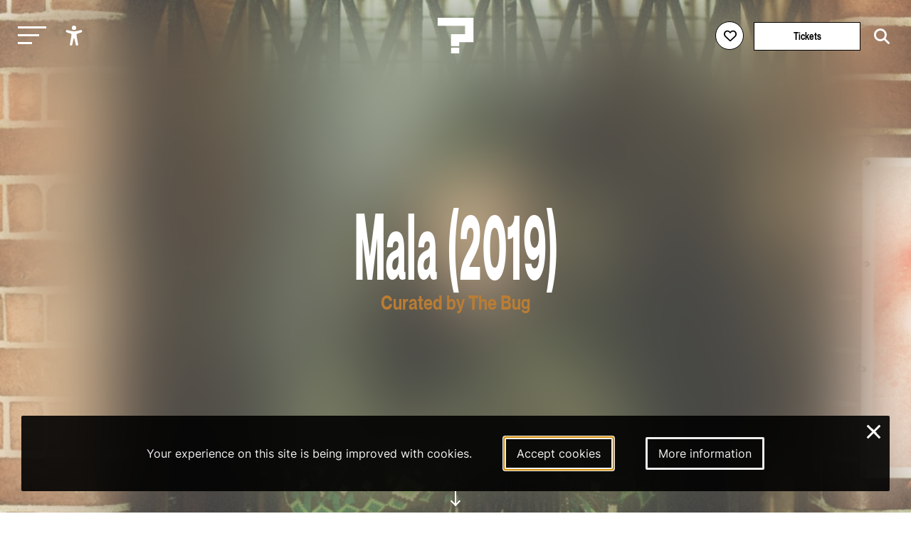

--- FILE ---
content_type: text/html; charset=utf-8
request_url: https://leguesswho.com/lineup/mala?referrer=lineup%2Fmark-ernestus-ndagga-rhythm-force
body_size: 8643
content:
<!DOCTYPE html>
<html lang="en" class="">

    <head>
        <meta charset="utf-8">
        <meta http-equiv="X-UA-Compatible" content="IE=edge">
        <meta name="csrf-token" content="Oor8ZPHcMaipIkLM2QogBJSPbIbCNkZgkpZKDp2B">
        <meta name="viewport" content="width=device-width, initial-scale=1">
        <meta name="description" content="">
        <title>Mala - Le Guess Who?</title>
        <link rel="stylesheet" href="https://cdnjs.cloudflare.com/ajax/libs/font-awesome/6.2.0/css/all.min.css" integrity="sha512-xh6O/CkQoPOWDdYTDqeRdPCVd1SpvCA9XXcUnZS2FmJNp1coAFzvtCN9BmamE+4aHK8yyUHUSCcJHgXloTyT2A==" crossorigin="anonymous" referrerpolicy="no-referrer" />
        <meta property="og:title" content="Mala - Le Guess Who?">
    <meta property="og:url" content="https://leguesswho.com/lineup/mala">
    <meta property="og:type" content="website">
    <meta property="og:description" content="">
            <meta property="og:image" content="https://leguesswho.com/media/acts%202019/Mala-122.jpeg">
            <link rel="stylesheet" type="text/css" href="https://leguesswho.com/css/builds/app.css?1766495634">
            <!-- Livewire Styles --><style >[wire\:loading][wire\:loading], [wire\:loading\.delay][wire\:loading\.delay], [wire\:loading\.inline-block][wire\:loading\.inline-block], [wire\:loading\.inline][wire\:loading\.inline], [wire\:loading\.block][wire\:loading\.block], [wire\:loading\.flex][wire\:loading\.flex], [wire\:loading\.table][wire\:loading\.table], [wire\:loading\.grid][wire\:loading\.grid], [wire\:loading\.inline-flex][wire\:loading\.inline-flex] {display: none;}[wire\:loading\.delay\.none][wire\:loading\.delay\.none], [wire\:loading\.delay\.shortest][wire\:loading\.delay\.shortest], [wire\:loading\.delay\.shorter][wire\:loading\.delay\.shorter], [wire\:loading\.delay\.short][wire\:loading\.delay\.short], [wire\:loading\.delay\.default][wire\:loading\.delay\.default], [wire\:loading\.delay\.long][wire\:loading\.delay\.long], [wire\:loading\.delay\.longer][wire\:loading\.delay\.longer], [wire\:loading\.delay\.longest][wire\:loading\.delay\.longest] {display: none;}[wire\:offline][wire\:offline] {display: none;}[wire\:dirty]:not(textarea):not(input):not(select) {display: none;}:root {--livewire-progress-bar-color: #2299dd;}[x-cloak] {display: none !important;}[wire\:cloak] {display: none !important;}dialog#livewire-error::backdrop {background-color: rgba(0, 0, 0, .6);}</style>
</head>

    <body class="smooth page-large colors-lineup">
                    <!-- Google tag (gtag.js) -->
<script async src="https://www.googletagmanager.com/gtag/js?id=G-035GVLN0VR"></script>
<script>
  window.dataLayer = window.dataLayer || [];
  function gtag(){dataLayer.push(arguments);}
  gtag('js', new Date());

  gtag('config', 'G-035GVLN0VR');
</script>

<script>
  var _paq = window._paq = window._paq || [];
  /* tracker methods like "setCustomDimension" should be called before "trackPageView" */
  _paq.push(["disableCookies"]);
  _paq.push(['enableHeartBeatTimer']);
  _paq.push(['trackPageView']);
  _paq.push(['enableLinkTracking']);
  (function() {
    var u="https://m.amphora.nl/";
    _paq.push(['setTrackerUrl', u+'js/']);
    _paq.push(['setSiteId', '2']);
    var d=document, g=d.createElement('script'), s=d.getElementsByTagName('script')[0];
    g.async=true; g.src=u+'js/'; s.parentNode.insertBefore(g,s);
  })();
</script>
                <div class="background">
            <div class="blur"></div>
        </div>
        <input type="checkbox" id="nav-toggle">
        <nav class="nav" role="navigation" aria-label="main navigation" id="nav" x-data="{ open: false }" x-trap="open">
            <a href="#main" class="skip-link" x-on:click="open=false;document.getElementById('nav-toggle').checked=false">Skip to main content</a>
            <div class="relative">
                <button class="nav-burger" x-on:click="open=!open" id="nav-burger" aria-expanded="false" aria-controls="nav-container" aria-label="Toggle main navigation">
                    <span></span>
                    <span></span>
                    <span></span>
                </button>
                <ul @click.outside="open=false" class="accessibility-menu" id="accessibility-menu" :aria-expanded="open" x-data="{ open: false }" :class="{ 'isopen': open }">
                    <li><button x-on:click="open=!open;if (open) { await $nextTick();$refs.contrast.focus()}" aria-controls="accessibility-menu" :aria-label="open ? 'Hide accessibility options' : 'Show accessibility options'"><svg class="svg" xmlns="http://www.w3.org/2000/svg" viewBox="0 0 512 512" fill="currentColor">
                                <path d="M256,112a56,56,0,1,1,56-56A56.06,56.06,0,0,1,256,112Z"></path>
                                <path d="M432,112.8l-.45.12h0l-.42.13c-1,.28-2,.58-3,.89-18.61,5.46-108.93,30.92-172.56,30.92-59.13,0-141.28-22-167.56-29.47a73.79,73.79,0,0,0-8-2.58c-19-5-32,14.3-32,31.94,0,17.47,15.7,25.79,31.55,31.76v.28l95.22,29.74c9.73,3.73,12.33,7.54,13.6,10.84,4.13,10.59.83,31.56-.34,38.88l-5.8,45L150.05,477.44q-.15.72-.27,1.47l-.23,1.27h0c-2.32,16.15,9.54,31.82,32,31.82,19.6,0,28.25-13.53,32-31.94h0s28-157.57,42-157.57,42.84,157.57,42.84,157.57h0c3.75,18.41,12.4,31.94,32,31.94,22.52,0,34.38-15.74,32-31.94-.21-1.38-.46-2.74-.76-4.06L329,301.27l-5.79-45c-4.19-26.21-.82-34.87.32-36.9a1.09,1.09,0,0,0,.08-.15c1.08-2,6-6.48,17.48-10.79l89.28-31.21a16.9,16.9,0,0,0,1.62-.52c16-6,32-14.3,32-31.93S451,107.81,432,112.8Z"></path>
                            </svg><span x-show="open" x-transition x-cloak>Accessibility options</span></button></li>
                    <li x-show="open" x-transition x-cloak><button x-ref="contrast" :aria-checked="document.documentElement.classList.contains('contrast')" onclick="toggleClass('contrast', this)" aria-label="Switch between high and low contrast"><svg class="svg" viewBox="0 0 24 24" fill="currentColor" xmlns="http://www.w3.org/2000/svg"><path d="M12 21.9967C6.47715 21.9967 2 17.5196 2 11.9967C2 6.47386 6.47715 1.9967 12 1.9967C17.5228 1.9967 22 6.47386 22 11.9967C22 17.5196 17.5228 21.9967 12 21.9967ZM12 19.9967V3.9967C7.58172 3.9967 4 7.57843 4 11.9967C4 16.415 7.58172 19.9967 12 19.9967Z"/></svg><span><i></i>High contrast</span></button></li>
                    <li x-show="open" x-transition x-cloak><button :aria-checked="document.documentElement.classList.contains('low-incentive')" onclick="toggleClass('low-incentive', this)" aria-label="Low-incentive mode"><svg class="svg" viewBox="0 0 48 48" fill="none" xmlns="http://www.w3.org/2000/svg"><rect width="48" height="48" fill="white" fill-opacity="0.01"/><path d="M19.036 44.0001C18.0561 40.8045 16.5778 38.4222 14.6011 36.8532C11.636 34.4997 6.92483 35.9624 5.18458 33.5349C3.44433 31.1073 6.40382 26.6431 7.44234 24.009C8.48086 21.375 3.46179 20.4436 4.04776 19.6958C4.43842 19.1973 6.97471 17.7587 11.6567 15.3801C12.987 7.79346 17.9008 4.00014 26.3982 4.00014C39.1441 4.00014 44 14.8061 44 21.679C44 28.552 38.1201 35.9563 29.7441 37.5528C28.9951 38.6436 30.0754 40.7927 32.9848 44.0001" stroke="currentColor" stroke-width="2" stroke-linecap="round" stroke-linejoin="round"/><path fill-rule="evenodd" clip-rule="evenodd" d="M19.4997 14.5C18.8464 17.0342 19.0408 18.8138 20.0829 19.8385C21.125 20.8633 22.9011 21.5334 25.4112 21.8489C24.8417 25.1176 25.5361 26.6511 27.4942 26.4493C29.4524 26.2475 30.6289 25.4338 31.0239 24.0083C34.0842 24.8684 35.7428 24.1486 35.9997 21.8489C36.3852 18.3993 34.525 15.6475 33.7624 15.6475C32.9997 15.6475 31.0239 15.5547 31.0239 14.5C31.0239 13.4452 28.7159 12.8493 26.6329 12.8493C24.5499 12.8493 25.8035 11.4452 22.9432 12C21.0363 12.3698 19.8885 13.2031 19.4997 14.5Z" fill="currentColor" stroke="currentColor" stroke-width="2" stroke-linejoin="round"/><path d="M30.5002 25.5001C29.4833 26.1311 28.0878 27.1804 27.5002 28.0001C26.0313 30.0496 24.8398 31.2975 24.5791 32.6082" stroke="currentColor" stroke-width="2" stroke-linecap="round"/></svg><span><i></i>Low-incentive</span></button></li>
                    <li x-show="open" x-transition x-cloak><button :aria-checked="document.documentElement.classList.contains('fontsize')" onclick="toggleClass('fontsize', this)" aria-label="Change font size"><svg class="svg" xmlns="http://www.w3.org/2000/svg" viewBox="0 0 24 24" fill="none"><path d="M10.212 17.11L15.0434 3.49912C15.2657 2.87274 16.1126 2.83594 16.4083 3.38866L16.457 3.4992L21.957 18.9997C22.0955 19.3901 21.8913 19.8188 21.501 19.9573C21.1431 20.0843 20.7531 19.9233 20.5838 19.5949L20.5434 19.5013L18.946 15H12.552L10.9726 19.4521C10.9201 19.6396 10.7955 19.8048 10.6175 19.9045L10.5253 19.9482C10.1721 20.0875 9.77668 19.9401 9.59619 19.6178L9.55249 19.5256L8.556 17H4.443L3.44768 19.5209C3.30809 19.874 2.93033 20.0621 2.57164 19.9737L2.47447 19.9426C2.12137 19.803 1.93328 19.4253 2.02168 19.0666L2.05272 18.9694L5.80633 9.47427C6.04172 8.87883 6.84884 8.84415 7.15104 9.36975L7.20152 9.47487L10.212 17.11L15.0434 3.49912L10.212 17.11ZM6.50294 11.7923L5.036 15.5H7.964L6.50294 11.7923ZM15.7501 5.99248L13.084 13.5H18.414L15.7501 5.99248Z" fill="currentColor"/></svg><span><i></i>Enlarge text</span></button></li>
                </ul>
                <a href="/" class="nav-logo" aria-label="Homepage Le Guess Who? 5-8 November 2026
Utrecht, The Netherlands"><img src="/media/static/questionmark-black.svg" alt="Le Guess Who?"><span>5-8 November 2026<br />
Utrecht, The Netherlands</span></a>
                <div class="nav-right nav-left">
                                    </div>
                <div class="nav-right">
                    <span wire:snapshot="{&quot;data&quot;:{&quot;user&quot;:null},&quot;memo&quot;:{&quot;id&quot;:&quot;kLsggNbzVkBL9oCbTZWo&quot;,&quot;name&quot;:&quot;login-button&quot;,&quot;path&quot;:&quot;lineup\/mala&quot;,&quot;method&quot;:&quot;GET&quot;,&quot;release&quot;:&quot;a-a-a&quot;,&quot;children&quot;:[],&quot;scripts&quot;:[&quot;0-2&quot;],&quot;assets&quot;:[],&quot;errors&quot;:[],&quot;locale&quot;:&quot;en&quot;},&quot;checksum&quot;:&quot;6439d06ead62bf6c55425effc1539b3a36fe424a4e2c64bb3e8d54452407eda0&quot;}" wire:effects="{&quot;scripts&quot;:{&quot;0-2&quot;:&quot;        &lt;script&gt;\n            Livewire.on(&#039;timetableLoginClose&#039;, () =&gt; {\n                setTimeout(() =&gt; {\n                    document.querySelector(&#039;.timetable-login-button button&#039;).focus();\n                }, 100)\n            })\n        &lt;\/script&gt;\n        &quot;},&quot;listeners&quot;:[&quot;timetableLoginSuccess&quot;]}" wire:id="kLsggNbzVkBL9oCbTZWo" class="timetable-login-button">
    <button wire:click="login"  class="" aria-label="Favorites login">
        <i class="fa-regular fa-heart"></i>
        <i class="fa-solid fa-heart"></i>
        <span>Favorites login</span>
    </button>
        </span>
                                            <a href="/tickets" class="button" aria-label="Tickets">Tickets</a>
                                        <form class="search" action="https://leguesswho.com/search">
                        <input name="q" placeholder="Search for" aria-label="Search for">
                        <button class="submit" aria-label="Start search"><i class="fa-solid fa-magnifying-glass"></i></button>
                    </form>
                </div>
            </div>
            <div id="nav-container">
                <ul class="nav0"><li><a href="/lgw">Le Guess Who?</a><ul class="nav1"><li><a href="/tickets">Tickets</a></li><li><a href="/lineup">Line-up 2025</a></li><li><a href="/news">News</a></li><li><a href="/recordings">Recordings</a><ul class="nav2"><li><a href="/recordings/arooj-aftab-live-at-le-guess-who-2021">Arooj Aftab - Live at Le Guess Who? 2021</a><ul class="nav3"></ul></li><li><a href="/recordings/mazaher-live-at-le-guess-who-2021">Mazaher - Live at Le Guess Who? 2021</a><ul class="nav3"></ul></li><li><a href="/recordings/the-microphones-live-at-le-guess-who-2021">The Microphones - Live at Le Guess Who? 2021</a><ul class="nav3"><li><a href="/recordings/the-microphones-live-at-le-guess-who-2021/the-microphones-live-at-le-guess-who-2021">The Microphones - Live at Le Guess Who? 2021</a></li></ul></li><li><a href="/recordings/pink-oculus-live-at-le-guess-who-2021">Pink Oculus - Live at Le Guess Who? 2021</a><ul class="nav3"></ul></li><li><a href="/recordings/aldous-harding-live-at-le-guess-who-2019">Aldous Harding - Live at Le Guess Who? 2019</a><ul class="nav3"><li><a href="/recordings/aldous-harding-live-at-le-guess-who-2019/aldous-harding-live-at-le-guess-who-2019">Aldous Harding - Live at Le Guess Who? 2019</a></li></ul></li></ul></li><li><a href="/about">About & FAQ</a><ul class="nav2"><li><a href="/about/faq">FAQ</a><ul class="nav3"></ul></li><li><a href="/about/about-utrecht">About Utrecht</a></li><li><a href="/about/venues">Le Guess Who? venues</a></li></ul></li><li><a href="/support">Support LGW</a></li></ul></li><li><a href="/cosmos">COSMOS</a><ul class="nav1"><li><a href="/cosmos/embassies">Embassies</a><ul class="nav2"></ul></li><li><a href="/cosmos/lineup">Line-up 2025</a></li><li><a href="/news#cosmos">News</a></li><li><a href="/cosmos/about-cosmos">About</a></li></ul></li><li><a href="/u/">U?</a><ul class="nav1"><li><a href="/news#u">News</a></li><li><a href="/u/lineup">Line-up U? 2025</a></li><li><a href="/u/u-2025-community-curators">Community Curators</a></li><li><a href="/u/about-faq">About & FAQ</a><ul class="nav2"><li><a href="/u/about-faq/about-u">About</a></li><li><a href="/u/about-faq/faq">FAQ</a></li><li><a href="/u/about-faq/about-utrecht">About Utrecht</a></li></ul></li></ul></li></ul>
            </div>
        </nav>
        <div class="flex has-footer">
            <section class="content">
                    <header class="relative flex flex-columns flex-ai-center bg-cover bg-center" style="background-image:url(&#039;https://leguesswho.com/media/acts 2019/Mala-122.jpeg&#039;)">
                    <div class="blur"></div>
                <div class="max-width-2 relative z-1 ta-center">
            <h1 class="h1">
                Mala
                                    (2019)
                            </h1>
            <div class="header-content">
                                                                    <h4 class="h4" style="color:#BA7D34">Curated by The Bug</h4>
                                                            </div>
        </div>
        <a href="#down" class="go-down"><span>scroll</span></a>
    </header>
    <nav aria-label="Breadcrumb">
    <ul class="crumb">
        <li>
            <div class="go-down-target"></div>
            <a href="https://leguesswho.com" aria-label="Go back" class="back">&nbsp;</a>
        </li>
        <li><a href="/">home</a></li>
                                    <li>/ <a href="/lineup">lineup</a></li>
                            <li>/ <a href="/lineup/mark-ernestus-ndagga-rhythm-force">mark-ernestus-ndagga-rhythm-force</a></li>
                                </ul>
</nav>
    <a id="main"></a>
    <article class="page-body" data-color="#BA7D34">
                    <div class="act out-wide">
                <div>
                    <h2 class="h1">
                        Mala
                                                    (2019)
                                            </h2>
                    <div class="header-content">
                                                                    <h4 class="h4" style="color:#BA7D34">Curated by The Bug</h4>
                                                            </div>
                    <p><em>Hosted by FACT</em></p>
<p>As sparkplug of dubstep&rsquo;s golden age the previous decade, Mala is now part of a select group of producers taking it to thrilling forward-thinking pastures. Responsible for some of the genre&rsquo;s most iconic cuts, <strong>Mala ventures outside of the dubstep paradigms by embracing vinyl culture and exploring the fine subtleties of Cuban and Peruvian music.</strong> He still knows his way around them resounding low bass frequencies, but peppers it up with a multitude of palatable sonic flavors.</p>
                    <div class="video">
                    <iframe title="Video for Mala" src="https://www.youtube-nocookie.com/embed/Hkgik4edDpY?modestbranding=0&amp;showinfo=0&amp;rel=0&amp;disablekb=1&amp;autoplay=0" allow="autoplay" frameborder="0" allowfullscreen></iframe>
            </div>
                    <div class="tags">
            <a href="/lineup/mark-ernestus-ndagga-rhythm-force#curated-by-the-bug" class="tag" style="border-color:#BA7D34">Curated by The Bug</a>
                            <a href="/lineup/mark-ernestus-ndagga-rhythm-force#2019" class="tag">2019</a>
        </div>
                    <div class="back">
        <a class="back" href="https://leguesswho.com"><span></span>go back</a>
    </div>
                </div>
                <div>
                                                                                                        <h3 class="h5">Spotify</h3>
                                                    <div class="spotify spotify-disabled">Unable to embed spotify. Please <a href="https://leguesswho.com/cookieconsent/accept">click here to accept cookies</a> and enable playing of music.</div>
                                                                                        <h3 class="h5">News</h3>
                        <div class="items-small">
                                                            <div data-order="fact premieres exclusive playlist by the bug for le guess who? 2019" class="item" data-pixel-disabled="https://leguesswho.com/media-resized/pixel/news 2019/LGW-PLAYLIST-bug-square.jpg" data-color="#ccc" data-project=",," data-edition="" data-mediatype="" data-days="" data-start="">
        
        <div class="relative">
            <div class="reverse">
                <h3 class="h6"><a draggable="false" href="https://leguesswho.com/news/fact-premieres-exclusive-playlist-by-the-bug-for-le-guess-who-2019" aria-label="FACT premieres exclusive playlist by The Bug for Le Guess Who? 2019">FACT premieres exclusive playlist by The Bug for Le Guess Who? 2019</a></h3>
                                    <div class="date">Thursday Oct 10th 2019</div>
                            </div>
            <div class="img">
                                    <img src="[data-uri]" draggable="false" class="lazy" data-src="https://leguesswho.com/media-resized/item2/news 2019/LGW-PLAYLIST-bug-square.jpg" alt="FACT premieres exclusive playlist by The Bug for Le Guess Who? 2019">
                            </div>
                                </div>
        <a aria-hidden="true" draggable="false" tabindex="-1" href="https://leguesswho.com/news/fact-premieres-exclusive-playlist-by-the-bug-for-le-guess-who-2019" class="fill"></a>
    </div>
                                                            <div data-order="fact to host 3-day program at basis during lgw19, featuring mala, príncipe discos, vladimir ivkovic &amp; more" class="item" data-pixel-disabled="https://leguesswho.com/media-resized/pixel/news 2019/FACTxLGW.png" data-color="#ccc" data-project=",," data-edition="" data-mediatype="" data-days="" data-start="">
        
        <div class="relative">
            <div class="reverse">
                <h3 class="h6"><a draggable="false" href="https://leguesswho.com/news/fact-to-host-3-day-program-at-basis-during-lgw19-featuring-mala-principe-discos-vladimir-ivkovic-more" aria-label="FACT to host 3-day program at BASIS during LGW19, featuring Mala, Príncipe Discos, Vladimir Ivkovic &amp; more">FACT to host 3-day program at BASIS during LGW19, featuring Mala, Príncipe Discos, Vladimir Ivkovic & more</a></h3>
                                    <div class="date">Friday Oct 4th 2019</div>
                            </div>
            <div class="img">
                                    <img src="[data-uri]" draggable="false" class="lazy" data-src="https://leguesswho.com/media-resized/item2/news 2019/FACTxLGW.png" alt="FACT to host 3-day program at BASIS during LGW19, featuring Mala, Príncipe Discos, Vladimir Ivkovic &amp; more">
                            </div>
                                </div>
        <a aria-hidden="true" draggable="false" tabindex="-1" href="https://leguesswho.com/news/fact-to-host-3-day-program-at-basis-during-lgw19-featuring-mala-principe-discos-vladimir-ivkovic-more" class="fill"></a>
    </div>
                                                            <div data-order="listen: mala collaborates with joe-armon jones and nubya garcia on new track &#039;scratch &amp; erase&#039;" class="item" data-pixel-disabled="https://leguesswho.com/media-resized/pixel/news 2019/Mala-Good-stuff.jpg" data-color="#ccc" data-project=",," data-edition="" data-mediatype="" data-days="" data-start="">
        
        <div class="relative">
            <div class="reverse">
                <h3 class="h6"><a draggable="false" href="https://leguesswho.com/news/listen-mala-collaborates-with-joe-armon-jones-and-nubya-garcia-on-new-track-scratch-erase" aria-label="Listen: Mala collaborates with Joe-Armon Jones and Nubya Garcia on new track &#039;Scratch &amp; Erase&#039;">Listen: Mala collaborates with Joe-Armon Jones and Nubya Garcia on new track 'Scratch & Erase'</a></h3>
                                    <div class="date">Wednesday Jun 26th 2019</div>
                            </div>
            <div class="img">
                                    <img src="[data-uri]" draggable="false" class="lazy" data-src="https://leguesswho.com/media-resized/item2/news 2019/Mala-Good-stuff.jpg" alt="Listen: Mala collaborates with Joe-Armon Jones and Nubya Garcia on new track &#039;Scratch &amp; Erase&#039;">
                            </div>
                                </div>
        <a aria-hidden="true" draggable="false" tabindex="-1" href="https://leguesswho.com/news/listen-mala-collaborates-with-joe-armon-jones-and-nubya-garcia-on-new-track-scratch-erase" class="fill"></a>
    </div>
                                                    </div>
                                    </div>
            </div>
                
    </article>
        <section class="section  lazy" data-bg="" data-color="red">
                            <div class="max-width">
                <article class="article">
                    <h2 class="h2 cm-from-bottom">You might also like</h2>
                </article>
            </div>
                <div class="relative">
            <div class="container scrollbar-x">
                <div class="items">
                                            <div data-order="slikback" class="item" data-pixel-disabled="https://leguesswho.com/media-resized/pixel/acts 2019/slikback.jpg" data-color="#BA7D34" data-project="Curated by The Bug,," data-edition="" data-mediatype="You might also like" data-days="" data-start="">
        
        <div class="relative">
            <div class="reverse">
                <h3 class="h6"><a draggable="false" href="https://leguesswho.com/lineup/slikback?referrer=lineup%2Fmark-ernestus-ndagga-rhythm-force" aria-label="Slikback">Slikback</a></h3>
                            </div>
            <div class="img">
                                    <img src="[data-uri]" draggable="false" class="lazy" data-src="https://leguesswho.com/media-resized/item2/acts 2019/slikback.jpg" alt="Slikback">
                            </div>
                                        <div class="project-bg" style="background-color:#BA7D34"></div>
                <div class="project" style="border-color:#BA7D34;color:#BA7D34"><span>Curated by The Bug</span></div>
                    </div>
        <a aria-hidden="true" draggable="false" tabindex="-1" href="https://leguesswho.com/lineup/slikback?referrer=lineup%2Fmark-ernestus-ndagga-rhythm-force" class="fill"></a>
    </div>
                                            <div data-order="jah shaka sound system" class="item" data-pixel-disabled="https://leguesswho.com/media-resized/pixel/acts 2019/Jah Shaka.jpg" data-color="#BA7D34" data-project="Curated by The Bug,," data-edition="" data-mediatype="You might also like" data-days="" data-start="">
        
        <div class="relative">
            <div class="reverse">
                <h3 class="h6"><a draggable="false" href="https://leguesswho.com/lineup/jah-shaka-sound-system?referrer=lineup%2Fmark-ernestus-ndagga-rhythm-force" aria-label="Jah Shaka Sound System">Jah Shaka Sound System</a></h3>
                            </div>
            <div class="img">
                                    <img src="[data-uri]" draggable="false" class="lazy" data-src="https://leguesswho.com/media-resized/item2/acts 2019/Jah Shaka.jpg" alt="Jah Shaka Sound System">
                            </div>
                                        <div class="project-bg" style="background-color:#BA7D34"></div>
                <div class="project" style="border-color:#BA7D34;color:#BA7D34"><span>Curated by The Bug</span></div>
                    </div>
        <a aria-hidden="true" draggable="false" tabindex="-1" href="https://leguesswho.com/lineup/jah-shaka-sound-system?referrer=lineup%2Fmark-ernestus-ndagga-rhythm-force" class="fill"></a>
    </div>
                                            <div data-order="nídia" class="item" data-pixel-disabled="https://leguesswho.com/media-resized/pixel/acts 2019/Nidia.jpg" data-color="#ccc" data-project=",," data-edition="" data-mediatype="You might also like" data-days="" data-start="">
        
        <div class="relative">
            <div class="reverse">
                <h3 class="h6"><a draggable="false" href="https://leguesswho.com/lineup/nidia-2019?referrer=lineup%2Fmark-ernestus-ndagga-rhythm-force" aria-label="Nídia">Nídia</a></h3>
                            </div>
            <div class="img">
                                    <img src="[data-uri]" draggable="false" class="lazy" data-src="https://leguesswho.com/media-resized/item2/acts 2019/Nidia.jpg" alt="Nídia">
                            </div>
                                </div>
        <a aria-hidden="true" draggable="false" tabindex="-1" href="https://leguesswho.com/lineup/nidia-2019?referrer=lineup%2Fmark-ernestus-ndagga-rhythm-force" class="fill"></a>
    </div>
                                    </div>
            </div>
            <span class="scroll-buttons no-select"><button class="scroll-button scroll-button-prev hide" aria-label="Previous - Scroll items to the left"></button><button class="scroll-button scroll-button-next hide" aria-label="Next - Scroll items to the right"></button></span>
        </div>
    </section>
            <section class="section section-newsletter lazy" data-bg="" data-color="">
    <article class="article max-width ta-center">
        <h2 class="h1 cm-from-bottom">Newsletter</h2>
        Also want to receive all our latest news in your inbox? Sign up for our newsletter.
        
        <form>
            <a target="_blank" href="https://pages.cm.com/2759811000/c9a4093b-320d-461e-b7ab-b1a02caca41a" class="button" aria-label="Subscribe to our newsletter">subscribe</a>
        </form>
    </article>
</section>
            </section>
                            <footer class="footer">
                    <div class="footer-bg">
                                                    <video playsinline autoplay muted loop>
                                <source src="/media/video/lgw2025_6_1920_footer_small.mp4" type="video/mp4">
                            </video>
                                            </div>
                    <div class="footer-container" x-data="{ desktop: window.innerWidth > 750 }">
                        <div class="max-width flex">
                            <div x-data="{ open: false }">
                                <input type="checkbox" id="footer1" aria-label="Toggle sitemap" x-on:click="open = !open" aria-controls="footer1_div">
                                <h3><label for="footer1">Sitemap</label></h3>
                                <div :aria-expanded="open || desktop" id="footer1_div">
                                                                            <a class="block" href="/lgw">Le Guess Who?</a>
                                                                            <a class="block" href="/cosmos">COSMOS</a>
                                                                            <a class="block" href="/u/">U?</a>
                                                                    </div>
                            </div>
                            <div x-data="{ open: false }">
                                <input type="checkbox" id="footer2" aria-label="Toggle more info about Le Guess Who?" x-on:click="open = !open" aria-controls="footer2_div">
                                <h3><label for="footer2">Le Guess Who?</label></h3>
                                <div :aria-expanded="open || desktop" id="footer2_div">
                                                                            <a class="block" href="/partners">Partners</a>
                                                                            <a class="block" href="/press">Press</a>
                                                                            <a class="block" href="/team">Team</a>
                                                                            <a class="block" href="/privacy-statement">Privacy statement</a>
                                                                            <a class="block" href="/house-rules">Code of Conduct &amp; House Rules</a>
                                                                            <a class="block" href="/sustainability">Sustainability</a>
                                                                            <a class="block" href="/accessibility">Accessibility</a>
                                                                        <a class="block" href="https://leguesswho.com/anbi" target="_blank">ANBI info</a>
                                </div>
                            </div>
                            <div x-data="{ open: false }">
                                <input type="checkbox" id="footer3" aria-label="Toggle contact information" x-on:click="open = !open" aria-controls="footer3_div">
                                <h3><label for="footer3">Contact</label></h3>
                                <div :aria-expanded="open || desktop" id="footer3_div">
                                    Helling 150<br />
3523 CC Utrecht<br />
Netherlands<br />
<a href="mailto:info@leguesswho.com">info@leguesswho.com</a>
                                </div>
                            </div>
                            <div x-data="{ open: false }">
                                <input type="checkbox" id="footer4" aria-label="Toggle get involved" x-on:click="open = !open" aria-controls="footer4_div">
                                <h3><label for="footer4">Get involved</label></h3>
                                <div :aria-expanded="open || desktop" id="footer4_div">
                                                                            <a class="block" href="/about/volunteering">Volunteering</a>
                                                                            <a class="block" href="/vacancies">Vacancies &amp; Internships</a>
                                                                            <a class="block" href="/newsletter">Newsletter sign-up</a>
                                                                            <a class="block" href="/support">Support LGW</a>
                                                                            <a class="block" href="/festival-app">Festival App</a>
                                                                    </div>
                            </div>
                            <div>
                                <h3>Social media</h3>
                                                                    <a class="block social" href="https://www.instagram.com/le_guess_who/" target="_blank" aria-label="Our instagram page"><i class="fa-brands fa-instagram"></i>Instagram</a>
                                                                    <a class="block social" href="https://www.youtube.com/user/leguesswhofestival" target="_blank" aria-label="Our youtube page"><i class="fa-brands fa-youtube"></i>Youtube</a>
                                                                    <a class="block social" href="https://open.spotify.com/user/leguesswho" target="_blank" aria-label="Our spotify page"><i class="fa-brands fa-spotify"></i>Spotify</a>
                                                                    <a class="block social" href="https://soundcloud.com/leguesswho" target="_blank" aria-label="Our soundcloud page"><i class="fa-brands fa-soundcloud"></i>Soundcloud</a>
                                                                    <a class="block social" href="https://www.tiktok.com/@leguesswho" target="_blank" aria-label="Our tiktok page"><i class="fa-brands fa-tiktok"></i>Tiktok</a>
                                                            </div>
                        </div>
                        <div class="max-width flex">
                            <div>
                                <a href="https://ramdath.com" target="_blank">Digital Design & Website by RAMDATH</a>
                            </div>
                        </div>
                    </div>
                </footer>
                    </div>
        <div wire:snapshot="{&quot;data&quot;:{&quot;email&quot;:null,&quot;verificationCode&quot;:null,&quot;code&quot;:null,&quot;show&quot;:false},&quot;memo&quot;:{&quot;id&quot;:&quot;Ih5UZVuPxiXg0kdIfMQj&quot;,&quot;name&quot;:&quot;timetable-login&quot;,&quot;path&quot;:&quot;lineup\/mala&quot;,&quot;method&quot;:&quot;GET&quot;,&quot;release&quot;:&quot;a-a-a&quot;,&quot;children&quot;:[],&quot;scripts&quot;:[],&quot;assets&quot;:[],&quot;errors&quot;:[],&quot;locale&quot;:&quot;en&quot;},&quot;checksum&quot;:&quot;0daca26b1321425f0782f712cff5b4ba68f07cd933ae87b97d7e1af168a52a7a&quot;}" wire:effects="{&quot;listeners&quot;:[&quot;timetableLoginShow&quot;]}" wire:id="Ih5UZVuPxiXg0kdIfMQj">
    <!--[if BLOCK]><![endif]--><!--[if ENDBLOCK]><![endif]--></div>
        <div class="cookieconsent-container">
        <div class="cookieconsent-explain">
            Your experience on this site is being improved with cookies.        </div>
        <a href="https://leguesswho.com/cookieconsent/accept" autofocus aria-label="Accept cookies" class="cookieconsent-button cookieconsent-button-accept">Accept cookies</a>
        <a href="/cookiestatement" aria-label="More information about our cookies" class="cookieconsent-button cookieconsent-button-moreinfo">More information</a>
        <a href="https://leguesswho.com/cookieconsent/deny" class="cookieconsent-close" aria-label="Close and deny cookies">&times;</a>
    </div>
        <script src="https://leguesswho.com/js/builds/app.js?1766495634"></script>
    <script src="/livewire/livewire.min.js?id=0f6341c0"   data-csrf="Oor8ZPHcMaipIkLM2QogBJSPbIbCNkZgkpZKDp2B" data-update-uri="/livewire/update" data-navigate-once="true"></script>
</body>

</html>


--- FILE ---
content_type: text/html; charset=utf-8
request_url: https://www.youtube-nocookie.com/embed/Hkgik4edDpY?modestbranding=0&showinfo=0&rel=0&disablekb=1&autoplay=0
body_size: 47519
content:
<!DOCTYPE html><html lang="en" dir="ltr" data-cast-api-enabled="true"><head><meta name="viewport" content="width=device-width, initial-scale=1"><script nonce="hjwr03VQTiA7CoZwu1j0lA">if ('undefined' == typeof Symbol || 'undefined' == typeof Symbol.iterator) {delete Array.prototype.entries;}</script><style name="www-roboto" nonce="Y0BEpCX7Y-4rKF78KlEclg">@font-face{font-family:'Roboto';font-style:normal;font-weight:400;font-stretch:100%;src:url(//fonts.gstatic.com/s/roboto/v48/KFO7CnqEu92Fr1ME7kSn66aGLdTylUAMa3GUBHMdazTgWw.woff2)format('woff2');unicode-range:U+0460-052F,U+1C80-1C8A,U+20B4,U+2DE0-2DFF,U+A640-A69F,U+FE2E-FE2F;}@font-face{font-family:'Roboto';font-style:normal;font-weight:400;font-stretch:100%;src:url(//fonts.gstatic.com/s/roboto/v48/KFO7CnqEu92Fr1ME7kSn66aGLdTylUAMa3iUBHMdazTgWw.woff2)format('woff2');unicode-range:U+0301,U+0400-045F,U+0490-0491,U+04B0-04B1,U+2116;}@font-face{font-family:'Roboto';font-style:normal;font-weight:400;font-stretch:100%;src:url(//fonts.gstatic.com/s/roboto/v48/KFO7CnqEu92Fr1ME7kSn66aGLdTylUAMa3CUBHMdazTgWw.woff2)format('woff2');unicode-range:U+1F00-1FFF;}@font-face{font-family:'Roboto';font-style:normal;font-weight:400;font-stretch:100%;src:url(//fonts.gstatic.com/s/roboto/v48/KFO7CnqEu92Fr1ME7kSn66aGLdTylUAMa3-UBHMdazTgWw.woff2)format('woff2');unicode-range:U+0370-0377,U+037A-037F,U+0384-038A,U+038C,U+038E-03A1,U+03A3-03FF;}@font-face{font-family:'Roboto';font-style:normal;font-weight:400;font-stretch:100%;src:url(//fonts.gstatic.com/s/roboto/v48/KFO7CnqEu92Fr1ME7kSn66aGLdTylUAMawCUBHMdazTgWw.woff2)format('woff2');unicode-range:U+0302-0303,U+0305,U+0307-0308,U+0310,U+0312,U+0315,U+031A,U+0326-0327,U+032C,U+032F-0330,U+0332-0333,U+0338,U+033A,U+0346,U+034D,U+0391-03A1,U+03A3-03A9,U+03B1-03C9,U+03D1,U+03D5-03D6,U+03F0-03F1,U+03F4-03F5,U+2016-2017,U+2034-2038,U+203C,U+2040,U+2043,U+2047,U+2050,U+2057,U+205F,U+2070-2071,U+2074-208E,U+2090-209C,U+20D0-20DC,U+20E1,U+20E5-20EF,U+2100-2112,U+2114-2115,U+2117-2121,U+2123-214F,U+2190,U+2192,U+2194-21AE,U+21B0-21E5,U+21F1-21F2,U+21F4-2211,U+2213-2214,U+2216-22FF,U+2308-230B,U+2310,U+2319,U+231C-2321,U+2336-237A,U+237C,U+2395,U+239B-23B7,U+23D0,U+23DC-23E1,U+2474-2475,U+25AF,U+25B3,U+25B7,U+25BD,U+25C1,U+25CA,U+25CC,U+25FB,U+266D-266F,U+27C0-27FF,U+2900-2AFF,U+2B0E-2B11,U+2B30-2B4C,U+2BFE,U+3030,U+FF5B,U+FF5D,U+1D400-1D7FF,U+1EE00-1EEFF;}@font-face{font-family:'Roboto';font-style:normal;font-weight:400;font-stretch:100%;src:url(//fonts.gstatic.com/s/roboto/v48/KFO7CnqEu92Fr1ME7kSn66aGLdTylUAMaxKUBHMdazTgWw.woff2)format('woff2');unicode-range:U+0001-000C,U+000E-001F,U+007F-009F,U+20DD-20E0,U+20E2-20E4,U+2150-218F,U+2190,U+2192,U+2194-2199,U+21AF,U+21E6-21F0,U+21F3,U+2218-2219,U+2299,U+22C4-22C6,U+2300-243F,U+2440-244A,U+2460-24FF,U+25A0-27BF,U+2800-28FF,U+2921-2922,U+2981,U+29BF,U+29EB,U+2B00-2BFF,U+4DC0-4DFF,U+FFF9-FFFB,U+10140-1018E,U+10190-1019C,U+101A0,U+101D0-101FD,U+102E0-102FB,U+10E60-10E7E,U+1D2C0-1D2D3,U+1D2E0-1D37F,U+1F000-1F0FF,U+1F100-1F1AD,U+1F1E6-1F1FF,U+1F30D-1F30F,U+1F315,U+1F31C,U+1F31E,U+1F320-1F32C,U+1F336,U+1F378,U+1F37D,U+1F382,U+1F393-1F39F,U+1F3A7-1F3A8,U+1F3AC-1F3AF,U+1F3C2,U+1F3C4-1F3C6,U+1F3CA-1F3CE,U+1F3D4-1F3E0,U+1F3ED,U+1F3F1-1F3F3,U+1F3F5-1F3F7,U+1F408,U+1F415,U+1F41F,U+1F426,U+1F43F,U+1F441-1F442,U+1F444,U+1F446-1F449,U+1F44C-1F44E,U+1F453,U+1F46A,U+1F47D,U+1F4A3,U+1F4B0,U+1F4B3,U+1F4B9,U+1F4BB,U+1F4BF,U+1F4C8-1F4CB,U+1F4D6,U+1F4DA,U+1F4DF,U+1F4E3-1F4E6,U+1F4EA-1F4ED,U+1F4F7,U+1F4F9-1F4FB,U+1F4FD-1F4FE,U+1F503,U+1F507-1F50B,U+1F50D,U+1F512-1F513,U+1F53E-1F54A,U+1F54F-1F5FA,U+1F610,U+1F650-1F67F,U+1F687,U+1F68D,U+1F691,U+1F694,U+1F698,U+1F6AD,U+1F6B2,U+1F6B9-1F6BA,U+1F6BC,U+1F6C6-1F6CF,U+1F6D3-1F6D7,U+1F6E0-1F6EA,U+1F6F0-1F6F3,U+1F6F7-1F6FC,U+1F700-1F7FF,U+1F800-1F80B,U+1F810-1F847,U+1F850-1F859,U+1F860-1F887,U+1F890-1F8AD,U+1F8B0-1F8BB,U+1F8C0-1F8C1,U+1F900-1F90B,U+1F93B,U+1F946,U+1F984,U+1F996,U+1F9E9,U+1FA00-1FA6F,U+1FA70-1FA7C,U+1FA80-1FA89,U+1FA8F-1FAC6,U+1FACE-1FADC,U+1FADF-1FAE9,U+1FAF0-1FAF8,U+1FB00-1FBFF;}@font-face{font-family:'Roboto';font-style:normal;font-weight:400;font-stretch:100%;src:url(//fonts.gstatic.com/s/roboto/v48/KFO7CnqEu92Fr1ME7kSn66aGLdTylUAMa3OUBHMdazTgWw.woff2)format('woff2');unicode-range:U+0102-0103,U+0110-0111,U+0128-0129,U+0168-0169,U+01A0-01A1,U+01AF-01B0,U+0300-0301,U+0303-0304,U+0308-0309,U+0323,U+0329,U+1EA0-1EF9,U+20AB;}@font-face{font-family:'Roboto';font-style:normal;font-weight:400;font-stretch:100%;src:url(//fonts.gstatic.com/s/roboto/v48/KFO7CnqEu92Fr1ME7kSn66aGLdTylUAMa3KUBHMdazTgWw.woff2)format('woff2');unicode-range:U+0100-02BA,U+02BD-02C5,U+02C7-02CC,U+02CE-02D7,U+02DD-02FF,U+0304,U+0308,U+0329,U+1D00-1DBF,U+1E00-1E9F,U+1EF2-1EFF,U+2020,U+20A0-20AB,U+20AD-20C0,U+2113,U+2C60-2C7F,U+A720-A7FF;}@font-face{font-family:'Roboto';font-style:normal;font-weight:400;font-stretch:100%;src:url(//fonts.gstatic.com/s/roboto/v48/KFO7CnqEu92Fr1ME7kSn66aGLdTylUAMa3yUBHMdazQ.woff2)format('woff2');unicode-range:U+0000-00FF,U+0131,U+0152-0153,U+02BB-02BC,U+02C6,U+02DA,U+02DC,U+0304,U+0308,U+0329,U+2000-206F,U+20AC,U+2122,U+2191,U+2193,U+2212,U+2215,U+FEFF,U+FFFD;}@font-face{font-family:'Roboto';font-style:normal;font-weight:500;font-stretch:100%;src:url(//fonts.gstatic.com/s/roboto/v48/KFO7CnqEu92Fr1ME7kSn66aGLdTylUAMa3GUBHMdazTgWw.woff2)format('woff2');unicode-range:U+0460-052F,U+1C80-1C8A,U+20B4,U+2DE0-2DFF,U+A640-A69F,U+FE2E-FE2F;}@font-face{font-family:'Roboto';font-style:normal;font-weight:500;font-stretch:100%;src:url(//fonts.gstatic.com/s/roboto/v48/KFO7CnqEu92Fr1ME7kSn66aGLdTylUAMa3iUBHMdazTgWw.woff2)format('woff2');unicode-range:U+0301,U+0400-045F,U+0490-0491,U+04B0-04B1,U+2116;}@font-face{font-family:'Roboto';font-style:normal;font-weight:500;font-stretch:100%;src:url(//fonts.gstatic.com/s/roboto/v48/KFO7CnqEu92Fr1ME7kSn66aGLdTylUAMa3CUBHMdazTgWw.woff2)format('woff2');unicode-range:U+1F00-1FFF;}@font-face{font-family:'Roboto';font-style:normal;font-weight:500;font-stretch:100%;src:url(//fonts.gstatic.com/s/roboto/v48/KFO7CnqEu92Fr1ME7kSn66aGLdTylUAMa3-UBHMdazTgWw.woff2)format('woff2');unicode-range:U+0370-0377,U+037A-037F,U+0384-038A,U+038C,U+038E-03A1,U+03A3-03FF;}@font-face{font-family:'Roboto';font-style:normal;font-weight:500;font-stretch:100%;src:url(//fonts.gstatic.com/s/roboto/v48/KFO7CnqEu92Fr1ME7kSn66aGLdTylUAMawCUBHMdazTgWw.woff2)format('woff2');unicode-range:U+0302-0303,U+0305,U+0307-0308,U+0310,U+0312,U+0315,U+031A,U+0326-0327,U+032C,U+032F-0330,U+0332-0333,U+0338,U+033A,U+0346,U+034D,U+0391-03A1,U+03A3-03A9,U+03B1-03C9,U+03D1,U+03D5-03D6,U+03F0-03F1,U+03F4-03F5,U+2016-2017,U+2034-2038,U+203C,U+2040,U+2043,U+2047,U+2050,U+2057,U+205F,U+2070-2071,U+2074-208E,U+2090-209C,U+20D0-20DC,U+20E1,U+20E5-20EF,U+2100-2112,U+2114-2115,U+2117-2121,U+2123-214F,U+2190,U+2192,U+2194-21AE,U+21B0-21E5,U+21F1-21F2,U+21F4-2211,U+2213-2214,U+2216-22FF,U+2308-230B,U+2310,U+2319,U+231C-2321,U+2336-237A,U+237C,U+2395,U+239B-23B7,U+23D0,U+23DC-23E1,U+2474-2475,U+25AF,U+25B3,U+25B7,U+25BD,U+25C1,U+25CA,U+25CC,U+25FB,U+266D-266F,U+27C0-27FF,U+2900-2AFF,U+2B0E-2B11,U+2B30-2B4C,U+2BFE,U+3030,U+FF5B,U+FF5D,U+1D400-1D7FF,U+1EE00-1EEFF;}@font-face{font-family:'Roboto';font-style:normal;font-weight:500;font-stretch:100%;src:url(//fonts.gstatic.com/s/roboto/v48/KFO7CnqEu92Fr1ME7kSn66aGLdTylUAMaxKUBHMdazTgWw.woff2)format('woff2');unicode-range:U+0001-000C,U+000E-001F,U+007F-009F,U+20DD-20E0,U+20E2-20E4,U+2150-218F,U+2190,U+2192,U+2194-2199,U+21AF,U+21E6-21F0,U+21F3,U+2218-2219,U+2299,U+22C4-22C6,U+2300-243F,U+2440-244A,U+2460-24FF,U+25A0-27BF,U+2800-28FF,U+2921-2922,U+2981,U+29BF,U+29EB,U+2B00-2BFF,U+4DC0-4DFF,U+FFF9-FFFB,U+10140-1018E,U+10190-1019C,U+101A0,U+101D0-101FD,U+102E0-102FB,U+10E60-10E7E,U+1D2C0-1D2D3,U+1D2E0-1D37F,U+1F000-1F0FF,U+1F100-1F1AD,U+1F1E6-1F1FF,U+1F30D-1F30F,U+1F315,U+1F31C,U+1F31E,U+1F320-1F32C,U+1F336,U+1F378,U+1F37D,U+1F382,U+1F393-1F39F,U+1F3A7-1F3A8,U+1F3AC-1F3AF,U+1F3C2,U+1F3C4-1F3C6,U+1F3CA-1F3CE,U+1F3D4-1F3E0,U+1F3ED,U+1F3F1-1F3F3,U+1F3F5-1F3F7,U+1F408,U+1F415,U+1F41F,U+1F426,U+1F43F,U+1F441-1F442,U+1F444,U+1F446-1F449,U+1F44C-1F44E,U+1F453,U+1F46A,U+1F47D,U+1F4A3,U+1F4B0,U+1F4B3,U+1F4B9,U+1F4BB,U+1F4BF,U+1F4C8-1F4CB,U+1F4D6,U+1F4DA,U+1F4DF,U+1F4E3-1F4E6,U+1F4EA-1F4ED,U+1F4F7,U+1F4F9-1F4FB,U+1F4FD-1F4FE,U+1F503,U+1F507-1F50B,U+1F50D,U+1F512-1F513,U+1F53E-1F54A,U+1F54F-1F5FA,U+1F610,U+1F650-1F67F,U+1F687,U+1F68D,U+1F691,U+1F694,U+1F698,U+1F6AD,U+1F6B2,U+1F6B9-1F6BA,U+1F6BC,U+1F6C6-1F6CF,U+1F6D3-1F6D7,U+1F6E0-1F6EA,U+1F6F0-1F6F3,U+1F6F7-1F6FC,U+1F700-1F7FF,U+1F800-1F80B,U+1F810-1F847,U+1F850-1F859,U+1F860-1F887,U+1F890-1F8AD,U+1F8B0-1F8BB,U+1F8C0-1F8C1,U+1F900-1F90B,U+1F93B,U+1F946,U+1F984,U+1F996,U+1F9E9,U+1FA00-1FA6F,U+1FA70-1FA7C,U+1FA80-1FA89,U+1FA8F-1FAC6,U+1FACE-1FADC,U+1FADF-1FAE9,U+1FAF0-1FAF8,U+1FB00-1FBFF;}@font-face{font-family:'Roboto';font-style:normal;font-weight:500;font-stretch:100%;src:url(//fonts.gstatic.com/s/roboto/v48/KFO7CnqEu92Fr1ME7kSn66aGLdTylUAMa3OUBHMdazTgWw.woff2)format('woff2');unicode-range:U+0102-0103,U+0110-0111,U+0128-0129,U+0168-0169,U+01A0-01A1,U+01AF-01B0,U+0300-0301,U+0303-0304,U+0308-0309,U+0323,U+0329,U+1EA0-1EF9,U+20AB;}@font-face{font-family:'Roboto';font-style:normal;font-weight:500;font-stretch:100%;src:url(//fonts.gstatic.com/s/roboto/v48/KFO7CnqEu92Fr1ME7kSn66aGLdTylUAMa3KUBHMdazTgWw.woff2)format('woff2');unicode-range:U+0100-02BA,U+02BD-02C5,U+02C7-02CC,U+02CE-02D7,U+02DD-02FF,U+0304,U+0308,U+0329,U+1D00-1DBF,U+1E00-1E9F,U+1EF2-1EFF,U+2020,U+20A0-20AB,U+20AD-20C0,U+2113,U+2C60-2C7F,U+A720-A7FF;}@font-face{font-family:'Roboto';font-style:normal;font-weight:500;font-stretch:100%;src:url(//fonts.gstatic.com/s/roboto/v48/KFO7CnqEu92Fr1ME7kSn66aGLdTylUAMa3yUBHMdazQ.woff2)format('woff2');unicode-range:U+0000-00FF,U+0131,U+0152-0153,U+02BB-02BC,U+02C6,U+02DA,U+02DC,U+0304,U+0308,U+0329,U+2000-206F,U+20AC,U+2122,U+2191,U+2193,U+2212,U+2215,U+FEFF,U+FFFD;}</style><script name="www-roboto" nonce="hjwr03VQTiA7CoZwu1j0lA">if (document.fonts && document.fonts.load) {document.fonts.load("400 10pt Roboto", "E"); document.fonts.load("500 10pt Roboto", "E");}</script><link rel="stylesheet" href="/s/player/b95b0e7a/www-player.css" name="www-player" nonce="Y0BEpCX7Y-4rKF78KlEclg"><style nonce="Y0BEpCX7Y-4rKF78KlEclg">html {overflow: hidden;}body {font: 12px Roboto, Arial, sans-serif; background-color: #000; color: #fff; height: 100%; width: 100%; overflow: hidden; position: absolute; margin: 0; padding: 0;}#player {width: 100%; height: 100%;}h1 {text-align: center; color: #fff;}h3 {margin-top: 6px; margin-bottom: 3px;}.player-unavailable {position: absolute; top: 0; left: 0; right: 0; bottom: 0; padding: 25px; font-size: 13px; background: url(/img/meh7.png) 50% 65% no-repeat;}.player-unavailable .message {text-align: left; margin: 0 -5px 15px; padding: 0 5px 14px; border-bottom: 1px solid #888; font-size: 19px; font-weight: normal;}.player-unavailable a {color: #167ac6; text-decoration: none;}</style><script nonce="hjwr03VQTiA7CoZwu1j0lA">var ytcsi={gt:function(n){n=(n||"")+"data_";return ytcsi[n]||(ytcsi[n]={tick:{},info:{},gel:{preLoggedGelInfos:[]}})},now:window.performance&&window.performance.timing&&window.performance.now&&window.performance.timing.navigationStart?function(){return window.performance.timing.navigationStart+window.performance.now()}:function(){return(new Date).getTime()},tick:function(l,t,n){var ticks=ytcsi.gt(n).tick;var v=t||ytcsi.now();if(ticks[l]){ticks["_"+l]=ticks["_"+l]||[ticks[l]];ticks["_"+l].push(v)}ticks[l]=
v},info:function(k,v,n){ytcsi.gt(n).info[k]=v},infoGel:function(p,n){ytcsi.gt(n).gel.preLoggedGelInfos.push(p)},setStart:function(t,n){ytcsi.tick("_start",t,n)}};
(function(w,d){function isGecko(){if(!w.navigator)return false;try{if(w.navigator.userAgentData&&w.navigator.userAgentData.brands&&w.navigator.userAgentData.brands.length){var brands=w.navigator.userAgentData.brands;var i=0;for(;i<brands.length;i++)if(brands[i]&&brands[i].brand==="Firefox")return true;return false}}catch(e){setTimeout(function(){throw e;})}if(!w.navigator.userAgent)return false;var ua=w.navigator.userAgent;return ua.indexOf("Gecko")>0&&ua.toLowerCase().indexOf("webkit")<0&&ua.indexOf("Edge")<
0&&ua.indexOf("Trident")<0&&ua.indexOf("MSIE")<0}ytcsi.setStart(w.performance?w.performance.timing.responseStart:null);var isPrerender=(d.visibilityState||d.webkitVisibilityState)=="prerender";var vName=!d.visibilityState&&d.webkitVisibilityState?"webkitvisibilitychange":"visibilitychange";if(isPrerender){var startTick=function(){ytcsi.setStart();d.removeEventListener(vName,startTick)};d.addEventListener(vName,startTick,false)}if(d.addEventListener)d.addEventListener(vName,function(){ytcsi.tick("vc")},
false);if(isGecko()){var isHidden=(d.visibilityState||d.webkitVisibilityState)=="hidden";if(isHidden)ytcsi.tick("vc")}var slt=function(el,t){setTimeout(function(){var n=ytcsi.now();el.loadTime=n;if(el.slt)el.slt()},t)};w.__ytRIL=function(el){if(!el.getAttribute("data-thumb"))if(w.requestAnimationFrame)w.requestAnimationFrame(function(){slt(el,0)});else slt(el,16)}})(window,document);
</script><script nonce="hjwr03VQTiA7CoZwu1j0lA">var ytcfg={d:function(){return window.yt&&yt.config_||ytcfg.data_||(ytcfg.data_={})},get:function(k,o){return k in ytcfg.d()?ytcfg.d()[k]:o},set:function(){var a=arguments;if(a.length>1)ytcfg.d()[a[0]]=a[1];else{var k;for(k in a[0])ytcfg.d()[k]=a[0][k]}}};
ytcfg.set({"CLIENT_CANARY_STATE":"none","DEVICE":"cbr\u003dChrome\u0026cbrand\u003dapple\u0026cbrver\u003d131.0.0.0\u0026ceng\u003dWebKit\u0026cengver\u003d537.36\u0026cos\u003dMacintosh\u0026cosver\u003d10_15_7\u0026cplatform\u003dDESKTOP","EVENT_ID":"TAptaYKNB_qUlu8PtZOHgAU","EXPERIMENT_FLAGS":{"ab_det_apm":true,"ab_det_el_h":true,"ab_det_em_inj":true,"ab_l_sig_st":true,"ab_l_sig_st_e":true,"action_companion_center_align_description":true,"allow_skip_networkless":true,"always_send_and_write":true,"att_web_record_metrics":true,"attmusi":true,"c3_enable_button_impression_logging":true,"c3_watch_page_component":true,"cancel_pending_navs":true,"clean_up_manual_attribution_header":true,"config_age_report_killswitch":true,"cow_optimize_idom_compat":true,"csi_config_handling_infra":true,"csi_on_gel":true,"delhi_mweb_colorful_sd":true,"delhi_mweb_colorful_sd_v2":true,"deprecate_csi_has_info":true,"deprecate_pair_servlet_enabled":true,"desktop_sparkles_light_cta_button":true,"disable_cached_masthead_data":true,"disable_child_node_auto_formatted_strings":true,"disable_enf_isd":true,"disable_log_to_visitor_layer":true,"disable_pacf_logging_for_memory_limited_tv":true,"embeds_enable_eid_enforcement_for_youtube":true,"embeds_enable_info_panel_dismissal":true,"embeds_enable_pfp_always_unbranded":true,"embeds_muted_autoplay_sound_fix":true,"embeds_serve_es6_client":true,"embeds_web_nwl_disable_nocookie":true,"embeds_web_updated_shorts_definition_fix":true,"enable_active_view_display_ad_renderer_web_home":true,"enable_ad_disclosure_banner_a11y_fix":true,"enable_chips_shelf_view_model_fully_reactive":true,"enable_client_creator_goal_ticker_bar_revamp":true,"enable_client_only_wiz_direct_reactions":true,"enable_client_sli_logging":true,"enable_client_streamz_web":true,"enable_client_ve_spec":true,"enable_cloud_save_error_popup_after_retry":true,"enable_cookie_reissue_iframe":true,"enable_dai_sdf_h5_preroll":true,"enable_datasync_id_header_in_web_vss_pings":true,"enable_default_mono_cta_migration_web_client":true,"enable_dma_post_enforcement":true,"enable_docked_chat_messages":true,"enable_entity_store_from_dependency_injection":true,"enable_inline_muted_playback_on_web_search":true,"enable_inline_muted_playback_on_web_search_for_vdc":true,"enable_inline_muted_playback_on_web_search_for_vdcb":true,"enable_is_extended_monitoring":true,"enable_is_mini_app_page_active_bugfix":true,"enable_live_overlay_feed_in_live_chat":true,"enable_logging_first_user_action_after_game_ready":true,"enable_ltc_param_fetch_from_innertube":true,"enable_masthead_mweb_padding_fix":true,"enable_menu_renderer_button_in_mweb_hclr":true,"enable_mini_app_command_handler_mweb_fix":true,"enable_mini_app_iframe_loaded_logging":true,"enable_mini_guide_downloads_item":true,"enable_mixed_direction_formatted_strings":true,"enable_mweb_livestream_ui_update":true,"enable_mweb_new_caption_language_picker":true,"enable_names_handles_account_switcher":true,"enable_network_request_logging_on_game_events":true,"enable_new_paid_product_placement":true,"enable_obtaining_ppn_query_param":true,"enable_open_in_new_tab_icon_for_short_dr_for_desktop_search":true,"enable_open_yt_content":true,"enable_origin_query_parameter_bugfix":true,"enable_pause_ads_on_ytv_html5":true,"enable_payments_purchase_manager":true,"enable_pdp_icon_prefetch":true,"enable_pl_r_si_fa":true,"enable_place_pivot_url":true,"enable_playable_a11y_label_with_badge_text":true,"enable_pv_screen_modern_text":true,"enable_removing_navbar_title_on_hashtag_page_mweb":true,"enable_resetting_scroll_position_on_flow_change":true,"enable_rta_manager":true,"enable_sdf_companion_h5":true,"enable_sdf_dai_h5_midroll":true,"enable_sdf_h5_endemic_mid_post_roll":true,"enable_sdf_on_h5_unplugged_vod_midroll":true,"enable_sdf_shorts_player_bytes_h5":true,"enable_sdk_performance_network_logging":true,"enable_sending_unwrapped_game_audio_as_serialized_metadata":true,"enable_sfv_effect_pivot_url":true,"enable_shorts_new_carousel":true,"enable_skip_ad_guidance_prompt":true,"enable_skippable_ads_for_unplugged_ad_pod":true,"enable_smearing_expansion_dai":true,"enable_third_party_info":true,"enable_time_out_messages":true,"enable_timeline_view_modern_transcript_fe":true,"enable_video_display_compact_button_group_for_desktop_search":true,"enable_watch_next_pause_autoplay_lact":true,"enable_web_home_top_landscape_image_layout_level_click":true,"enable_web_tiered_gel":true,"enable_window_constrained_buy_flow_dialog":true,"enable_wiz_queue_effect_and_on_init_initial_runs":true,"enable_ypc_spinners":true,"enable_yt_ata_iframe_authuser":true,"export_networkless_options":true,"export_player_version_to_ytconfig":true,"fill_single_video_with_notify_to_lasr":true,"fix_ad_miniplayer_controls_rendering":true,"fix_ads_tracking_for_swf_config_deprecation_mweb":true,"h5_companion_enable_adcpn_macro_substitution_for_click_pings":true,"h5_inplayer_enable_adcpn_macro_substitution_for_click_pings":true,"h5_reset_cache_and_filter_before_update_masthead":true,"hide_channel_creation_title_for_mweb":true,"high_ccv_client_side_caching_h5":true,"html5_log_trigger_events_with_debug_data":true,"html5_ssdai_enable_media_end_cue_range":true,"il_attach_cache_limit":true,"il_use_view_model_logging_context":true,"is_browser_support_for_webcam_streaming":true,"json_condensed_response":true,"kev_adb_pg":true,"kevlar_gel_error_routing":true,"kevlar_watch_cinematics":true,"live_chat_enable_controller_extraction":true,"live_chat_enable_rta_manager":true,"live_chat_increased_min_height":true,"log_click_with_layer_from_element_in_command_handler":true,"log_errors_through_nwl_on_retry":true,"mdx_enable_privacy_disclosure_ui":true,"mdx_load_cast_api_bootstrap_script":true,"medium_progress_bar_modification":true,"migrate_remaining_web_ad_badges_to_innertube":true,"mobile_account_menu_refresh":true,"mweb_a11y_enable_player_controls_invisible_toggle":true,"mweb_account_linking_noapp":true,"mweb_after_render_to_scheduler":true,"mweb_allow_modern_search_suggest_behavior":true,"mweb_animated_actions":true,"mweb_app_upsell_button_direct_to_app":true,"mweb_big_progress_bar":true,"mweb_c3_disable_carve_out":true,"mweb_c3_disable_carve_out_keep_external_links":true,"mweb_c3_enable_adaptive_signals":true,"mweb_c3_endscreen":true,"mweb_c3_endscreen_v2":true,"mweb_c3_library_page_enable_recent_shelf":true,"mweb_c3_remove_web_navigation_endpoint_data":true,"mweb_c3_use_canonical_from_player_response":true,"mweb_cinematic_watch":true,"mweb_command_handler":true,"mweb_delay_watch_initial_data":true,"mweb_disable_searchbar_scroll":true,"mweb_enable_fine_scrubbing_for_recs":true,"mweb_enable_keto_batch_player_fullscreen":true,"mweb_enable_keto_batch_player_progress_bar":true,"mweb_enable_keto_batch_player_tooltips":true,"mweb_enable_lockup_view_model_for_ucp":true,"mweb_enable_mix_panel_title_metadata":true,"mweb_enable_more_drawer":true,"mweb_enable_optional_fullscreen_landscape_locking":true,"mweb_enable_overlay_touch_manager":true,"mweb_enable_premium_carve_out_fix":true,"mweb_enable_refresh_detection":true,"mweb_enable_search_imp":true,"mweb_enable_sequence_signal":true,"mweb_enable_shorts_pivot_button":true,"mweb_enable_shorts_video_preload":true,"mweb_enable_skippables_on_jio_phone":true,"mweb_enable_storyboards":true,"mweb_enable_two_line_title_on_shorts":true,"mweb_enable_varispeed_controller":true,"mweb_enable_warm_channel_requests":true,"mweb_enable_watch_feed_infinite_scroll":true,"mweb_enable_wrapped_unplugged_pause_membership_dialog_renderer":true,"mweb_filter_video_format_in_webfe":true,"mweb_fix_livestream_seeking":true,"mweb_fix_monitor_visibility_after_render":true,"mweb_fix_section_list_continuation_item_renderers":true,"mweb_force_ios_fallback_to_native_control":true,"mweb_fp_auto_fullscreen":true,"mweb_fullscreen_controls":true,"mweb_fullscreen_controls_action_buttons":true,"mweb_fullscreen_watch_system":true,"mweb_home_reactive_shorts":true,"mweb_innertube_search_command":true,"mweb_kaios_enable_autoplay_switch_view_model":true,"mweb_lang_in_html":true,"mweb_like_button_synced_with_entities":true,"mweb_logo_use_home_page_ve":true,"mweb_module_decoration":true,"mweb_native_control_in_faux_fullscreen_shared":true,"mweb_panel_container_inert":true,"mweb_player_control_on_hover":true,"mweb_player_delhi_dtts":true,"mweb_player_settings_use_bottom_sheet":true,"mweb_player_show_previous_next_buttons_in_playlist":true,"mweb_player_skip_no_op_state_changes":true,"mweb_player_user_select_none":true,"mweb_playlist_engagement_panel":true,"mweb_progress_bar_seek_on_mouse_click":true,"mweb_pull_2_full":true,"mweb_pull_2_full_enable_touch_handlers":true,"mweb_schedule_warm_watch_response":true,"mweb_searchbox_legacy_navigation":true,"mweb_see_fewer_shorts":true,"mweb_sheets_ui_refresh":true,"mweb_shorts_comments_panel_id_change":true,"mweb_shorts_early_continuation":true,"mweb_show_ios_smart_banner":true,"mweb_use_server_url_on_startup":true,"mweb_watch_captions_enable_auto_translate":true,"mweb_watch_captions_set_default_size":true,"mweb_watch_stop_scheduler_on_player_response":true,"mweb_watchfeed_big_thumbnails":true,"mweb_yt_searchbox":true,"networkless_logging":true,"no_client_ve_attach_unless_shown":true,"nwl_send_from_memory_when_online":true,"pageid_as_header_web":true,"playback_settings_use_switch_menu":true,"player_controls_autonav_fix":true,"player_controls_skip_double_signal_update":true,"polymer_bad_build_labels":true,"polymer_verifiy_app_state":true,"qoe_send_and_write":true,"remove_chevron_from_ad_disclosure_banner_h5":true,"remove_masthead_channel_banner_on_refresh":true,"remove_slot_id_exited_trigger_for_dai_in_player_slot_expire":true,"replace_client_url_parsing_with_server_signal":true,"service_worker_enabled":true,"service_worker_push_enabled":true,"service_worker_push_home_page_prompt":true,"service_worker_push_watch_page_prompt":true,"shell_load_gcf":true,"shorten_initial_gel_batch_timeout":true,"should_use_yt_voice_endpoint_in_kaios":true,"skip_invalid_ytcsi_ticks":true,"skip_setting_info_in_csi_data_object":true,"smarter_ve_dedupping":true,"speedmaster_no_seek":true,"start_client_gcf_mweb":true,"stop_handling_click_for_non_rendering_overlay_layout":true,"suppress_error_204_logging":true,"synced_panel_scrolling_controller":true,"use_event_time_ms_header":true,"use_fifo_for_networkless":true,"use_player_abuse_bg_library":true,"use_request_time_ms_header":true,"use_session_based_sampling":true,"use_thumbnail_overlay_time_status_renderer_for_live_badge":true,"use_ts_visibilitylogger":true,"vss_final_ping_send_and_write":true,"vss_playback_use_send_and_write":true,"web_adaptive_repeat_ase":true,"web_always_load_chat_support":true,"web_animated_like":true,"web_api_url":true,"web_autonav_allow_off_by_default":true,"web_button_vm_refactor_disabled":true,"web_c3_log_app_init_finish":true,"web_csi_action_sampling_enabled":true,"web_dedupe_ve_grafting":true,"web_disable_backdrop_filter":true,"web_enable_ab_rsp_cl":true,"web_enable_course_icon_update":true,"web_enable_error_204":true,"web_enable_horizontal_video_attributes_section":true,"web_fix_segmented_like_dislike_undefined":true,"web_gcf_hashes_innertube":true,"web_gel_timeout_cap":true,"web_metadata_carousel_elref_bugfix":true,"web_parent_target_for_sheets":true,"web_persist_server_autonav_state_on_client":true,"web_playback_associated_log_ctt":true,"web_playback_associated_ve":true,"web_prefetch_preload_video":true,"web_progress_bar_draggable":true,"web_resizable_advertiser_banner_on_masthead_safari_fix":true,"web_scheduler_auto_init":true,"web_shorts_just_watched_on_channel_and_pivot_study":true,"web_shorts_just_watched_overlay":true,"web_shorts_pivot_button_view_model_reactive":true,"web_update_panel_visibility_logging_fix":true,"web_video_attribute_view_model_a11y_fix":true,"web_watch_controls_state_signals":true,"web_wiz_attributed_string":true,"web_yt_config_context":true,"webfe_mweb_watch_microdata":true,"webfe_watch_shorts_canonical_url_fix":true,"webpo_exit_on_net_err":true,"wiz_diff_overwritable":true,"wiz_memoize_stamper_items":true,"woffle_used_state_report":true,"wpo_gel_strz":true,"ytcp_paper_tooltip_use_scoped_owner_root":true,"ytidb_clear_embedded_player":true,"H5_async_logging_delay_ms":30000.0,"attention_logging_scroll_throttle":500.0,"autoplay_pause_by_lact_sampling_fraction":0.0,"cinematic_watch_effect_opacity":0.4,"log_window_onerror_fraction":0.1,"speedmaster_playback_rate":2.0,"tv_pacf_logging_sample_rate":0.01,"web_attention_logging_scroll_throttle":500.0,"web_load_prediction_threshold":0.1,"web_navigation_prediction_threshold":0.1,"web_pbj_log_warning_rate":0.0,"web_system_health_fraction":0.01,"ytidb_transaction_ended_event_rate_limit":0.02,"active_time_update_interval_ms":10000,"att_init_delay":500,"autoplay_pause_by_lact_sec":0,"botguard_async_snapshot_timeout_ms":3000,"check_navigator_accuracy_timeout_ms":0,"cinematic_watch_css_filter_blur_strength":40,"cinematic_watch_fade_out_duration":500,"close_webview_delay_ms":100,"cloud_save_game_data_rate_limit_ms":3000,"compression_disable_point":10,"custom_active_view_tos_timeout_ms":3600000,"embeds_widget_poll_interval_ms":0,"gel_min_batch_size":3,"gel_queue_timeout_max_ms":60000,"get_async_timeout_ms":60000,"hide_cta_for_home_web_video_ads_animate_in_time":2,"html5_byterate_soft_cap":0,"initial_gel_batch_timeout":2000,"max_body_size_to_compress":500000,"max_prefetch_window_sec_for_livestream_optimization":10,"min_prefetch_offset_sec_for_livestream_optimization":20,"mini_app_container_iframe_src_update_delay_ms":0,"multiple_preview_news_duration_time":11000,"mweb_c3_toast_duration_ms":5000,"mweb_deep_link_fallback_timeout_ms":10000,"mweb_delay_response_received_actions":100,"mweb_fp_dpad_rate_limit_ms":0,"mweb_fp_dpad_watch_title_clamp_lines":0,"mweb_history_manager_cache_size":100,"mweb_ios_fullscreen_playback_transition_delay_ms":500,"mweb_ios_fullscreen_system_pause_epilson_ms":0,"mweb_override_response_store_expiration_ms":0,"mweb_shorts_early_continuation_trigger_threshold":4,"mweb_w2w_max_age_seconds":0,"mweb_watch_captions_default_size":2,"neon_dark_launch_gradient_count":0,"network_polling_interval":30000,"play_click_interval_ms":30000,"play_ping_interval_ms":10000,"prefetch_comments_ms_after_video":0,"send_config_hash_timer":0,"service_worker_push_logged_out_prompt_watches":-1,"service_worker_push_prompt_cap":-1,"service_worker_push_prompt_delay_microseconds":3888000000000,"show_mini_app_ad_frequency_cap_ms":300000,"slow_compressions_before_abandon_count":4,"speedmaster_cancellation_movement_dp":10,"speedmaster_touch_activation_ms":500,"web_attention_logging_throttle":500,"web_foreground_heartbeat_interval_ms":28000,"web_gel_debounce_ms":10000,"web_logging_max_batch":100,"web_max_tracing_events":50,"web_tracing_session_replay":0,"wil_icon_max_concurrent_fetches":9999,"ytidb_remake_db_retries":3,"ytidb_reopen_db_retries":3,"WebClientReleaseProcessCritical__youtube_embeds_client_version_override":"","WebClientReleaseProcessCritical__youtube_embeds_web_client_version_override":"","WebClientReleaseProcessCritical__youtube_mweb_client_version_override":"","debug_forced_internalcountrycode":"","embeds_web_synth_ch_headers_banned_urls_regex":"","enable_web_media_service":"DISABLED","il_payload_scraping":"","live_chat_unicode_emoji_json_url":"https://www.gstatic.com/youtube/img/emojis/emojis-svg-9.json","mweb_deep_link_feature_tag_suffix":"11268432","mweb_enable_shorts_innertube_player_prefetch_trigger":"NONE","mweb_fp_dpad":"home,search,browse,channel,create_channel,experiments,settings,trending,oops,404,paid_memberships,sponsorship,premium,shorts","mweb_fp_dpad_linear_navigation":"","mweb_fp_dpad_linear_navigation_visitor":"","mweb_fp_dpad_visitor":"","mweb_preload_video_by_player_vars":"","mweb_sign_in_button_style":"STYLE_SUGGESTIVE_AVATAR","place_pivot_triggering_container_alternate":"","place_pivot_triggering_counterfactual_container_alternate":"","search_ui_mweb_searchbar_restyle":"DEFAULT","service_worker_push_force_notification_prompt_tag":"1","service_worker_scope":"/","suggest_exp_str":"","web_client_version_override":"","kevlar_command_handler_command_banlist":[],"mini_app_ids_without_game_ready":["UgkxHHtsak1SC8mRGHMZewc4HzeAY3yhPPmJ","Ugkx7OgzFqE6z_5Mtf4YsotGfQNII1DF_RBm"],"web_op_signal_type_banlist":[],"web_tracing_enabled_spans":["event","command"]},"GAPI_HINT_PARAMS":"m;/_/scs/abc-static/_/js/k\u003dgapi.gapi.en.FZb77tO2YW4.O/d\u003d1/rs\u003dAHpOoo8lqavmo6ayfVxZovyDiP6g3TOVSQ/m\u003d__features__","GAPI_HOST":"https://apis.google.com","GAPI_LOCALE":"en_US","GL":"US","HL":"en","HTML_DIR":"ltr","HTML_LANG":"en","INNERTUBE_API_KEY":"AIzaSyAO_FJ2SlqU8Q4STEHLGCilw_Y9_11qcW8","INNERTUBE_API_VERSION":"v1","INNERTUBE_CLIENT_NAME":"WEB_EMBEDDED_PLAYER","INNERTUBE_CLIENT_VERSION":"1.20260116.01.00","INNERTUBE_CONTEXT":{"client":{"hl":"en","gl":"US","remoteHost":"18.218.87.105","deviceMake":"Apple","deviceModel":"","visitorData":"[base64]%3D%3D","userAgent":"Mozilla/5.0 (Macintosh; Intel Mac OS X 10_15_7) AppleWebKit/537.36 (KHTML, like Gecko) Chrome/131.0.0.0 Safari/537.36; ClaudeBot/1.0; +claudebot@anthropic.com),gzip(gfe)","clientName":"WEB_EMBEDDED_PLAYER","clientVersion":"1.20260116.01.00","osName":"Macintosh","osVersion":"10_15_7","originalUrl":"https://www.youtube-nocookie.com/embed/Hkgik4edDpY?modestbranding\u003d0\u0026showinfo\u003d0\u0026rel\u003d0\u0026disablekb\u003d1\u0026autoplay\u003d0","platform":"DESKTOP","clientFormFactor":"UNKNOWN_FORM_FACTOR","configInfo":{"appInstallData":"[base64]"},"browserName":"Chrome","browserVersion":"131.0.0.0","acceptHeader":"text/html,application/xhtml+xml,application/xml;q\u003d0.9,image/webp,image/apng,*/*;q\u003d0.8,application/signed-exchange;v\u003db3;q\u003d0.9","deviceExperimentId":"ChxOelU1Tmpjek9UUTJPREU1TVRrd056TTVNQT09EMyUtMsGGMyUtMsG","rolloutToken":"CLWS84-x7aHHfxCt_v-SwZWSAxit_v-SwZWSAw%3D%3D"},"user":{"lockedSafetyMode":false},"request":{"useSsl":true},"clickTracking":{"clickTrackingParams":"IhMIguP/ksGVkgMVeorlBx21yQFQ"},"thirdParty":{"embeddedPlayerContext":{"embeddedPlayerEncryptedContext":"[base64]","ancestorOriginsSupported":false}}},"INNERTUBE_CONTEXT_CLIENT_NAME":56,"INNERTUBE_CONTEXT_CLIENT_VERSION":"1.20260116.01.00","INNERTUBE_CONTEXT_GL":"US","INNERTUBE_CONTEXT_HL":"en","LATEST_ECATCHER_SERVICE_TRACKING_PARAMS":{"client.name":"WEB_EMBEDDED_PLAYER","client.jsfeat":"2021"},"LOGGED_IN":false,"PAGE_BUILD_LABEL":"youtube.embeds.web_20260116_01_RC00","PAGE_CL":856990104,"SERVER_NAME":"WebFE","VISITOR_DATA":"[base64]%3D%3D","WEB_PLAYER_CONTEXT_CONFIGS":{"WEB_PLAYER_CONTEXT_CONFIG_ID_EMBEDDED_PLAYER":{"rootElementId":"movie_player","jsUrl":"/s/player/b95b0e7a/player_ias.vflset/en_US/base.js","cssUrl":"/s/player/b95b0e7a/www-player.css","contextId":"WEB_PLAYER_CONTEXT_CONFIG_ID_EMBEDDED_PLAYER","eventLabel":"embedded","contentRegion":"US","hl":"en_US","hostLanguage":"en","innertubeApiKey":"AIzaSyAO_FJ2SlqU8Q4STEHLGCilw_Y9_11qcW8","innertubeApiVersion":"v1","innertubeContextClientVersion":"1.20260116.01.00","disableKeyboardControls":true,"disableRelatedVideos":true,"device":{"brand":"apple","model":"","browser":"Chrome","browserVersion":"131.0.0.0","os":"Macintosh","osVersion":"10_15_7","platform":"DESKTOP","interfaceName":"WEB_EMBEDDED_PLAYER","interfaceVersion":"1.20260116.01.00"},"serializedExperimentIds":"24004644,24499534,51010235,51063643,51098299,51204329,51222973,51340662,51349914,51353393,51366423,51389629,51404808,51404810,51484222,51489568,51490331,51500051,51505436,51530495,51534669,51560386,51565115,51566373,51578633,51583821,51585555,51605258,51605395,51611457,51620866,51621065,51626155,51632249,51637029,51638932,51647792,51648336,51653717,51666850,51672162,51681662,51683502,51696107,51696619,51697032,51700777,51704637,51705183,51705185,51711227,51711298,51712601,51713237,51714463,51717190,51717474,51719411,51719591,51719627,51738919,51741220","serializedExperimentFlags":"H5_async_logging_delay_ms\u003d30000.0\u0026PlayerWeb__h5_enable_advisory_rating_restrictions\u003dtrue\u0026a11y_h5_associate_survey_question\u003dtrue\u0026ab_det_apm\u003dtrue\u0026ab_det_el_h\u003dtrue\u0026ab_det_em_inj\u003dtrue\u0026ab_l_sig_st\u003dtrue\u0026ab_l_sig_st_e\u003dtrue\u0026action_companion_center_align_description\u003dtrue\u0026ad_pod_disable_companion_persist_ads_quality\u003dtrue\u0026add_stmp_logs_for_voice_boost\u003dtrue\u0026allow_autohide_on_paused_videos\u003dtrue\u0026allow_drm_override\u003dtrue\u0026allow_live_autoplay\u003dtrue\u0026allow_poltergust_autoplay\u003dtrue\u0026allow_skip_networkless\u003dtrue\u0026allow_vp9_1080p_mq_enc\u003dtrue\u0026always_cache_redirect_endpoint\u003dtrue\u0026always_send_and_write\u003dtrue\u0026annotation_module_vast_cards_load_logging_fraction\u003d1.0\u0026assign_drm_family_by_format\u003dtrue\u0026att_web_record_metrics\u003dtrue\u0026attention_logging_scroll_throttle\u003d500.0\u0026attmusi\u003dtrue\u0026autoplay_time\u003d10000\u0026autoplay_time_for_fullscreen\u003d-1\u0026autoplay_time_for_music_content\u003d-1\u0026bg_vm_reinit_threshold\u003d7200000\u0026blocked_packages_for_sps\u003d[]\u0026botguard_async_snapshot_timeout_ms\u003d3000\u0026captions_url_add_ei\u003dtrue\u0026check_navigator_accuracy_timeout_ms\u003d0\u0026clean_up_manual_attribution_header\u003dtrue\u0026compression_disable_point\u003d10\u0026cow_optimize_idom_compat\u003dtrue\u0026csi_config_handling_infra\u003dtrue\u0026csi_on_gel\u003dtrue\u0026custom_active_view_tos_timeout_ms\u003d3600000\u0026dash_manifest_version\u003d5\u0026debug_bandaid_hostname\u003d\u0026debug_bandaid_port\u003d0\u0026debug_sherlog_username\u003d\u0026delhi_modern_player_default_thumbnail_percentage\u003d0.0\u0026delhi_modern_player_faster_autohide_delay_ms\u003d2000\u0026delhi_modern_player_pause_thumbnail_percentage\u003d0.6\u0026delhi_modern_web_player_blending_mode\u003d\u0026delhi_modern_web_player_disable_frosted_glass\u003dtrue\u0026delhi_modern_web_player_horizontal_volume_controls\u003dtrue\u0026delhi_modern_web_player_lhs_volume_controls\u003dtrue\u0026delhi_modern_web_player_responsive_compact_controls_threshold\u003d0\u0026deprecate_22\u003dtrue\u0026deprecate_csi_has_info\u003dtrue\u0026deprecate_delay_ping\u003dtrue\u0026deprecate_pair_servlet_enabled\u003dtrue\u0026desktop_sparkles_light_cta_button\u003dtrue\u0026disable_av1_setting\u003dtrue\u0026disable_branding_context\u003dtrue\u0026disable_cached_masthead_data\u003dtrue\u0026disable_channel_id_check_for_suspended_channels\u003dtrue\u0026disable_child_node_auto_formatted_strings\u003dtrue\u0026disable_enf_isd\u003dtrue\u0026disable_lifa_for_supex_users\u003dtrue\u0026disable_log_to_visitor_layer\u003dtrue\u0026disable_mdx_connection_in_mdx_module_for_music_web\u003dtrue\u0026disable_pacf_logging_for_memory_limited_tv\u003dtrue\u0026disable_reduced_fullscreen_autoplay_countdown_for_minors\u003dtrue\u0026disable_reel_item_watch_format_filtering\u003dtrue\u0026disable_threegpp_progressive_formats\u003dtrue\u0026disable_touch_events_on_skip_button\u003dtrue\u0026edge_encryption_fill_primary_key_version\u003dtrue\u0026embeds_enable_info_panel_dismissal\u003dtrue\u0026embeds_enable_move_set_center_crop_to_public\u003dtrue\u0026embeds_enable_per_video_embed_config\u003dtrue\u0026embeds_enable_pfp_always_unbranded\u003dtrue\u0026embeds_web_lite_mode\u003d1\u0026embeds_web_nwl_disable_nocookie\u003dtrue\u0026embeds_web_synth_ch_headers_banned_urls_regex\u003d\u0026enable_active_view_display_ad_renderer_web_home\u003dtrue\u0026enable_active_view_lr_shorts_video\u003dtrue\u0026enable_active_view_web_shorts_video\u003dtrue\u0026enable_ad_cpn_macro_substitution_for_click_pings\u003dtrue\u0026enable_ad_disclosure_banner_a11y_fix\u003dtrue\u0026enable_app_promo_endcap_eml_on_tablet\u003dtrue\u0026enable_batched_cross_device_pings_in_gel_fanout\u003dtrue\u0026enable_cast_for_web_unplugged\u003dtrue\u0026enable_cast_on_music_web\u003dtrue\u0026enable_cipher_for_manifest_urls\u003dtrue\u0026enable_cleanup_masthead_autoplay_hack_fix\u003dtrue\u0026enable_client_creator_goal_ticker_bar_revamp\u003dtrue\u0026enable_client_only_wiz_direct_reactions\u003dtrue\u0026enable_client_page_id_header_for_first_party_pings\u003dtrue\u0026enable_client_sli_logging\u003dtrue\u0026enable_client_ve_spec\u003dtrue\u0026enable_cookie_reissue_iframe\u003dtrue\u0026enable_cta_banner_on_unplugged_lr\u003dtrue\u0026enable_custom_playhead_parsing\u003dtrue\u0026enable_dai_sdf_h5_preroll\u003dtrue\u0026enable_datasync_id_header_in_web_vss_pings\u003dtrue\u0026enable_default_mono_cta_migration_web_client\u003dtrue\u0026enable_dsa_ad_badge_for_action_endcap_on_android\u003dtrue\u0026enable_dsa_ad_badge_for_action_endcap_on_ios\u003dtrue\u0026enable_entity_store_from_dependency_injection\u003dtrue\u0026enable_error_corrections_infocard_web_client\u003dtrue\u0026enable_error_corrections_infocards_icon_web\u003dtrue\u0026enable_inline_muted_playback_on_web_search\u003dtrue\u0026enable_inline_muted_playback_on_web_search_for_vdc\u003dtrue\u0026enable_inline_muted_playback_on_web_search_for_vdcb\u003dtrue\u0026enable_is_extended_monitoring\u003dtrue\u0026enable_kabuki_comments_on_shorts\u003ddisabled\u0026enable_live_overlay_feed_in_live_chat\u003dtrue\u0026enable_ltc_param_fetch_from_innertube\u003dtrue\u0026enable_mixed_direction_formatted_strings\u003dtrue\u0026enable_modern_skip_button_on_web\u003dtrue\u0026enable_mweb_livestream_ui_update\u003dtrue\u0026enable_new_paid_product_placement\u003dtrue\u0026enable_open_in_new_tab_icon_for_short_dr_for_desktop_search\u003dtrue\u0026enable_out_of_stock_text_all_surfaces\u003dtrue\u0026enable_paid_content_overlay_bugfix\u003dtrue\u0026enable_pause_ads_on_ytv_html5\u003dtrue\u0026enable_pl_r_si_fa\u003dtrue\u0026enable_policy_based_hqa_filter_in_watch_server\u003dtrue\u0026enable_progres_commands_lr_feeds\u003dtrue\u0026enable_publishing_region_param_in_sus\u003dtrue\u0026enable_pv_screen_modern_text\u003dtrue\u0026enable_rpr_token_on_ltl_lookup\u003dtrue\u0026enable_sdf_companion_h5\u003dtrue\u0026enable_sdf_dai_h5_midroll\u003dtrue\u0026enable_sdf_h5_endemic_mid_post_roll\u003dtrue\u0026enable_sdf_on_h5_unplugged_vod_midroll\u003dtrue\u0026enable_sdf_shorts_player_bytes_h5\u003dtrue\u0026enable_server_driven_abr\u003dtrue\u0026enable_server_driven_abr_for_backgroundable\u003dtrue\u0026enable_server_driven_abr_url_generation\u003dtrue\u0026enable_server_driven_readahead\u003dtrue\u0026enable_skip_ad_guidance_prompt\u003dtrue\u0026enable_skip_to_next_messaging\u003dtrue\u0026enable_skippable_ads_for_unplugged_ad_pod\u003dtrue\u0026enable_smart_skip_player_controls_shown_on_web\u003dtrue\u0026enable_smart_skip_player_controls_shown_on_web_increased_triggering_sensitivity\u003dtrue\u0026enable_smart_skip_speedmaster_on_web\u003dtrue\u0026enable_smearing_expansion_dai\u003dtrue\u0026enable_split_screen_ad_baseline_experience_endemic_live_h5\u003dtrue\u0026enable_third_party_info\u003dtrue\u0026enable_to_call_playready_backend_directly\u003dtrue\u0026enable_unified_action_endcap_on_web\u003dtrue\u0026enable_video_display_compact_button_group_for_desktop_search\u003dtrue\u0026enable_voice_boost_feature\u003dtrue\u0026enable_vp9_appletv5_on_server\u003dtrue\u0026enable_watch_server_rejected_formats_logging\u003dtrue\u0026enable_web_home_top_landscape_image_layout_level_click\u003dtrue\u0026enable_web_media_session_metadata_fix\u003dtrue\u0026enable_web_premium_varispeed_upsell\u003dtrue\u0026enable_web_tiered_gel\u003dtrue\u0026enable_wiz_queue_effect_and_on_init_initial_runs\u003dtrue\u0026enable_yt_ata_iframe_authuser\u003dtrue\u0026enable_ytv_csdai_vp9\u003dtrue\u0026export_networkless_options\u003dtrue\u0026export_player_version_to_ytconfig\u003dtrue\u0026fill_live_request_config_in_ustreamer_config\u003dtrue\u0026fill_single_video_with_notify_to_lasr\u003dtrue\u0026filter_vb_without_non_vb_equivalents\u003dtrue\u0026filter_vp9_for_live_dai\u003dtrue\u0026fix_ad_miniplayer_controls_rendering\u003dtrue\u0026fix_ads_tracking_for_swf_config_deprecation_mweb\u003dtrue\u0026fix_h5_toggle_button_a11y\u003dtrue\u0026fix_survey_color_contrast_on_destop\u003dtrue\u0026fix_toggle_button_role_for_ad_components\u003dtrue\u0026fresca_polling_delay_override\u003d0\u0026gab_return_sabr_ssdai_config\u003dtrue\u0026gel_min_batch_size\u003d3\u0026gel_queue_timeout_max_ms\u003d60000\u0026gvi_channel_client_screen\u003dtrue\u0026h5_companion_enable_adcpn_macro_substitution_for_click_pings\u003dtrue\u0026h5_enable_ad_mbs\u003dtrue\u0026h5_inplayer_enable_adcpn_macro_substitution_for_click_pings\u003dtrue\u0026h5_reset_cache_and_filter_before_update_masthead\u003dtrue\u0026heatseeker_decoration_threshold\u003d0.0\u0026hfr_dropped_framerate_fallback_threshold\u003d0\u0026hide_cta_for_home_web_video_ads_animate_in_time\u003d2\u0026high_ccv_client_side_caching_h5\u003dtrue\u0026hls_use_new_codecs_string_api\u003dtrue\u0026html5_ad_timeout_ms\u003d0\u0026html5_adaptation_step_count\u003d0\u0026html5_ads_preroll_lock_timeout_delay_ms\u003d15000\u0026html5_allow_multiview_tile_preload\u003dtrue\u0026html5_allow_preloading_with_idle_only_network_for_sabr\u003dtrue\u0026html5_allow_video_keyframe_without_audio\u003dtrue\u0026html5_apply_constraints_in_client_for_sabr\u003dtrue\u0026html5_apply_min_failures\u003dtrue\u0026html5_apply_start_time_within_ads_for_ssdai_transitions\u003dtrue\u0026html5_atr_disable_force_fallback\u003dtrue\u0026html5_att_playback_timeout_ms\u003d30000\u0026html5_attach_num_random_bytes_to_bandaid\u003d0\u0026html5_attach_po_token_to_bandaid\u003dtrue\u0026html5_autonav_cap_idle_secs\u003d0\u0026html5_autonav_quality_cap\u003d720\u0026html5_autoplay_default_quality_cap\u003d0\u0026html5_auxiliary_estimate_weight\u003d0.0\u0026html5_av1_ordinal_cap\u003d0\u0026html5_bandaid_attach_content_po_token\u003dtrue\u0026html5_block_pip_safari_delay\u003d0\u0026html5_bypass_contention_secs\u003d0.0\u0026html5_byterate_soft_cap\u003d0\u0026html5_check_for_idle_network_interval_ms\u003d1000\u0026html5_chipset_soft_cap\u003d8192\u0026html5_clamp_invalid_seek_to_min_seekable_time\u003dtrue\u0026html5_consume_all_buffered_bytes_one_poll\u003dtrue\u0026html5_continuous_goodput_probe_interval_ms\u003d0\u0026html5_d6de4_cloud_project_number\u003d868618676952\u0026html5_d6de4_defer_timeout_ms\u003d0\u0026html5_debug_data_log_probability\u003d0.0\u0026html5_decode_to_texture_cap\u003dtrue\u0026html5_default_ad_gain\u003d0.5\u0026html5_default_av1_threshold\u003d0\u0026html5_default_quality_cap\u003d0\u0026html5_defer_fetch_att_ms\u003d0\u0026html5_delayed_retry_count\u003d1\u0026html5_delayed_retry_delay_ms\u003d5000\u0026html5_deprecate_adservice\u003dtrue\u0026html5_deprecate_manifestful_fallback\u003dtrue\u0026html5_deprecate_video_tag_pool\u003dtrue\u0026html5_desktop_vr180_allow_panning\u003dtrue\u0026html5_df_downgrade_thresh\u003d0.6\u0026html5_disable_client_autonav_cap_for_onesie\u003dtrue\u0026html5_disable_loop_range_for_shorts_ads\u003dtrue\u0026html5_disable_move_pssh_to_moov\u003dtrue\u0026html5_disable_non_contiguous\u003dtrue\u0026html5_disable_peak_shave_for_onesie\u003dtrue\u0026html5_disable_ustreamer_constraint_for_sabr\u003dtrue\u0026html5_disable_web_safari_dai\u003dtrue\u0026html5_displayed_frame_rate_downgrade_threshold\u003d45\u0026html5_drm_byterate_soft_cap\u003d0\u0026html5_drm_check_all_key_error_states\u003dtrue\u0026html5_drm_cpi_license_key\u003dtrue\u0026html5_drm_live_byterate_soft_cap\u003d0\u0026html5_early_media_for_sharper_shorts\u003dtrue\u0026html5_enable_ac3\u003dtrue\u0026html5_enable_audio_track_stickiness\u003dtrue\u0026html5_enable_audio_track_stickiness_phase_two\u003dtrue\u0026html5_enable_caption_changes_for_mosaic\u003dtrue\u0026html5_enable_composite_embargo\u003dtrue\u0026html5_enable_d6de4\u003dtrue\u0026html5_enable_d6de4_cold_start_and_error\u003dtrue\u0026html5_enable_d6de4_idle_priority_job\u003dtrue\u0026html5_enable_drc\u003dtrue\u0026html5_enable_drc_toggle_api\u003dtrue\u0026html5_enable_eac3\u003dtrue\u0026html5_enable_embedded_player_visibility_signals\u003dtrue\u0026html5_enable_oduc\u003dtrue\u0026html5_enable_sabr_format_selection\u003dtrue\u0026html5_enable_sabr_from_watch_server\u003dtrue\u0026html5_enable_sabr_host_fallback\u003dtrue\u0026html5_enable_sabr_vod_streaming_xhr\u003dtrue\u0026html5_enable_server_driven_request_cancellation\u003dtrue\u0026html5_enable_sps_retry_backoff_metadata_requests\u003dtrue\u0026html5_enable_ssdai_transition_with_only_enter_cuerange\u003dtrue\u0026html5_enable_triggering_cuepoint_for_slot\u003dtrue\u0026html5_enable_tvos_dash\u003dtrue\u0026html5_enable_tvos_encrypted_vp9\u003dtrue\u0026html5_enable_widevine_for_alc\u003dtrue\u0026html5_enable_widevine_for_fast_linear\u003dtrue\u0026html5_encourage_array_coalescing\u003dtrue\u0026html5_fill_default_mosaic_audio_track_id\u003dtrue\u0026html5_fix_multi_audio_offline_playback\u003dtrue\u0026html5_fixed_media_duration_for_request\u003d0\u0026html5_force_sabr_from_watch_server_for_dfss\u003dtrue\u0026html5_forward_click_tracking_params_on_reload\u003dtrue\u0026html5_gapless_ad_autoplay_on_video_to_ad_only\u003dtrue\u0026html5_gapless_ended_transition_buffer_ms\u003d200\u0026html5_gapless_handoff_close_end_long_rebuffer_cfl\u003dtrue\u0026html5_gapless_handoff_close_end_long_rebuffer_delay_ms\u003d0\u0026html5_gapless_loop_seek_offset_in_milli\u003d0\u0026html5_gapless_slow_seek_cfl\u003dtrue\u0026html5_gapless_slow_seek_delay_ms\u003d0\u0026html5_gapless_slow_start_delay_ms\u003d0\u0026html5_generate_content_po_token\u003dtrue\u0026html5_generate_session_po_token\u003dtrue\u0026html5_gl_fps_threshold\u003d0\u0026html5_hard_cap_max_vertical_resolution_for_shorts\u003d0\u0026html5_hdcp_probing_stream_url\u003d\u0026html5_head_miss_secs\u003d0.0\u0026html5_hfr_quality_cap\u003d0\u0026html5_high_res_logging_percent\u003d1.0\u0026html5_hopeless_secs\u003d0\u0026html5_huli_ssdai_use_playback_state\u003dtrue\u0026html5_idle_rate_limit_ms\u003d0\u0026html5_ignore_sabrseek_during_adskip\u003dtrue\u0026html5_innertube_heartbeats_for_fairplay\u003dtrue\u0026html5_innertube_heartbeats_for_playready\u003dtrue\u0026html5_innertube_heartbeats_for_widevine\u003dtrue\u0026html5_jumbo_mobile_subsegment_readahead_target\u003d3.0\u0026html5_jumbo_ull_nonstreaming_mffa_ms\u003d4000\u0026html5_jumbo_ull_subsegment_readahead_target\u003d1.3\u0026html5_kabuki_drm_live_51_default_off\u003dtrue\u0026html5_license_constraint_delay\u003d5000\u0026html5_live_abr_head_miss_fraction\u003d0.0\u0026html5_live_abr_repredict_fraction\u003d0.0\u0026html5_live_chunk_readahead_proxima_override\u003d0\u0026html5_live_low_latency_bandwidth_window\u003d0.0\u0026html5_live_normal_latency_bandwidth_window\u003d0.0\u0026html5_live_quality_cap\u003d0\u0026html5_live_ultra_low_latency_bandwidth_window\u003d0.0\u0026html5_liveness_drift_chunk_override\u003d0\u0026html5_liveness_drift_proxima_override\u003d0\u0026html5_log_audio_abr\u003dtrue\u0026html5_log_experiment_id_from_player_response_to_ctmp\u003d\u0026html5_log_first_ssdai_requests_killswitch\u003dtrue\u0026html5_log_rebuffer_events\u003d5\u0026html5_log_trigger_events_with_debug_data\u003dtrue\u0026html5_log_vss_extra_lr_cparams_freq\u003d\u0026html5_long_rebuffer_jiggle_cmt_delay_ms\u003d0\u0026html5_long_rebuffer_threshold_ms\u003d30000\u0026html5_manifestless_unplugged\u003dtrue\u0026html5_manifestless_vp9_otf\u003dtrue\u0026html5_max_buffer_health_for_downgrade_prop\u003d0.0\u0026html5_max_buffer_health_for_downgrade_secs\u003d0.0\u0026html5_max_byterate\u003d0\u0026html5_max_discontinuity_rewrite_count\u003d0\u0026html5_max_drift_per_track_secs\u003d0.0\u0026html5_max_headm_for_streaming_xhr\u003d0\u0026html5_max_live_dvr_window_plus_margin_secs\u003d46800.0\u0026html5_max_quality_sel_upgrade\u003d0\u0026html5_max_redirect_response_length\u003d8192\u0026html5_max_selectable_quality_ordinal\u003d0\u0026html5_max_vertical_resolution\u003d0\u0026html5_maximum_readahead_seconds\u003d0.0\u0026html5_media_fullscreen\u003dtrue\u0026html5_media_time_weight_prop\u003d0.0\u0026html5_min_failures_to_delay_retry\u003d3\u0026html5_min_media_duration_for_append_prop\u003d0.0\u0026html5_min_media_duration_for_cabr_slice\u003d0.01\u0026html5_min_playback_advance_for_steady_state_secs\u003d0\u0026html5_min_quality_ordinal\u003d0\u0026html5_min_readbehind_cap_secs\u003d60\u0026html5_min_readbehind_secs\u003d0\u0026html5_min_seconds_between_format_selections\u003d0.0\u0026html5_min_selectable_quality_ordinal\u003d0\u0026html5_min_startup_buffered_media_duration_for_live_secs\u003d0.0\u0026html5_min_startup_buffered_media_duration_secs\u003d1.2\u0026html5_min_startup_duration_live_secs\u003d0.25\u0026html5_min_underrun_buffered_pre_steady_state_ms\u003d0\u0026html5_min_upgrade_health_secs\u003d0.0\u0026html5_minimum_readahead_seconds\u003d0.0\u0026html5_mock_content_binding_for_session_token\u003d\u0026html5_move_disable_airplay\u003dtrue\u0026html5_no_placeholder_rollbacks\u003dtrue\u0026html5_non_onesie_attach_po_token\u003dtrue\u0026html5_offline_download_timeout_retry_limit\u003d4\u0026html5_offline_failure_retry_limit\u003d2\u0026html5_offline_playback_position_sync\u003dtrue\u0026html5_offline_prevent_redownload_downloaded_video\u003dtrue\u0026html5_onesie_audio_only_playback\u003dtrue\u0026html5_onesie_check_timeout\u003dtrue\u0026html5_onesie_defer_content_loader_ms\u003d0\u0026html5_onesie_live_ttl_secs\u003d8\u0026html5_onesie_prewarm_interval_ms\u003d0\u0026html5_onesie_prewarm_max_lact_ms\u003d0\u0026html5_onesie_redirector_timeout_ms\u003d0\u0026html5_onesie_send_streamer_context\u003dtrue\u0026html5_onesie_use_signed_onesie_ustreamer_config\u003dtrue\u0026html5_override_micro_discontinuities_threshold_ms\u003d-1\u0026html5_paced_poll_min_health_ms\u003d0\u0026html5_paced_poll_ms\u003d0\u0026html5_pause_on_nonforeground_platform_errors\u003dtrue\u0026html5_peak_shave\u003dtrue\u0026html5_perf_cap_override_sticky\u003dtrue\u0026html5_performance_cap_floor\u003d360\u0026html5_perserve_av1_perf_cap\u003dtrue\u0026html5_picture_in_picture_logging_onresize_ratio\u003d0.0\u0026html5_platform_max_buffer_health_oversend_duration_secs\u003d0.0\u0026html5_platform_minimum_readahead_seconds\u003d0.0\u0026html5_platform_whitelisted_for_frame_accurate_seeks\u003dtrue\u0026html5_player_att_initial_delay_ms\u003d3000\u0026html5_player_att_retry_delay_ms\u003d1500\u0026html5_player_autonav_logging\u003dtrue\u0026html5_player_dynamic_bottom_gradient\u003dtrue\u0026html5_player_min_build_cl\u003d-1\u0026html5_player_preload_ad_fix\u003dtrue\u0026html5_post_interrupt_readahead\u003d20\u0026html5_prefer_language_over_codec\u003dtrue\u0026html5_prefer_server_bwe3\u003dtrue\u0026html5_preload_before_initial_seek_with_sabr\u003dtrue\u0026html5_preload_wait_time_secs\u003d0.0\u0026html5_probe_primary_delay_base_ms\u003d0\u0026html5_process_all_encrypted_events\u003dtrue\u0026html5_publish_all_cuepoints\u003dtrue\u0026html5_qoe_proto_mock_length\u003d0\u0026html5_query_sw_secure_crypto_for_android\u003dtrue\u0026html5_random_playback_cap\u003d0\u0026html5_record_is_offline_on_playback_attempt_start\u003dtrue\u0026html5_record_ump_timing\u003dtrue\u0026html5_reload_by_kabuki_app\u003dtrue\u0026html5_remove_command_triggered_companions\u003dtrue\u0026html5_remove_not_servable_check_killswitch\u003dtrue\u0026html5_report_fatal_drm_restricted_error_killswitch\u003dtrue\u0026html5_report_slow_ads_as_error\u003dtrue\u0026html5_repredict_interval_ms\u003d0\u0026html5_request_only_hdr_or_sdr_keys\u003dtrue\u0026html5_request_size_max_kb\u003d0\u0026html5_request_size_min_kb\u003d0\u0026html5_reseek_after_time_jump_cfl\u003dtrue\u0026html5_reseek_after_time_jump_delay_ms\u003d0\u0026html5_reset_backoff_on_user_seek\u003dtrue\u0026html5_resource_bad_status_delay_scaling\u003d1.5\u0026html5_restrict_streaming_xhr_on_sqless_requests\u003dtrue\u0026html5_retry_downloads_for_expiration\u003dtrue\u0026html5_retry_on_drm_key_error\u003dtrue\u0026html5_retry_on_drm_unavailable\u003dtrue\u0026html5_retry_quota_exceeded_via_seek\u003dtrue\u0026html5_return_playback_if_already_preloaded\u003dtrue\u0026html5_sabr_enable_server_xtag_selection\u003dtrue\u0026html5_sabr_fetch_on_idle_network_preloaded_players\u003dtrue\u0026html5_sabr_force_max_network_interruption_duration_ms\u003d0\u0026html5_sabr_ignore_skipad_before_completion\u003dtrue\u0026html5_sabr_live_timing\u003dtrue\u0026html5_sabr_log_server_xtag_selection_onesie_mismatch\u003dtrue\u0026html5_sabr_min_media_bytes_factor_to_append_for_stream\u003d0.0\u0026html5_sabr_non_streaming_xhr_soft_cap\u003d0\u0026html5_sabr_non_streaming_xhr_vod_request_cancellation_timeout_ms\u003d0\u0026html5_sabr_report_partial_segment_estimated_duration\u003dtrue\u0026html5_sabr_report_request_cancellation_info\u003dtrue\u0026html5_sabr_request_limit_per_period\u003d20\u0026html5_sabr_request_limit_per_period_for_low_latency\u003d50\u0026html5_sabr_request_limit_per_period_for_ultra_low_latency\u003d20\u0026html5_sabr_request_on_constraint\u003dtrue\u0026html5_sabr_skip_client_audio_init_selection\u003dtrue\u0026html5_sabr_unused_bloat_size_bytes\u003d0\u0026html5_samsung_kant_limit_max_bitrate\u003d0\u0026html5_seek_jiggle_cmt_delay_ms\u003d8000\u0026html5_seek_new_elem_delay_ms\u003d12000\u0026html5_seek_new_elem_shorts_delay_ms\u003d2000\u0026html5_seek_new_media_element_shorts_reuse_cfl\u003dtrue\u0026html5_seek_new_media_element_shorts_reuse_delay_ms\u003d0\u0026html5_seek_new_media_source_shorts_reuse_cfl\u003dtrue\u0026html5_seek_new_media_source_shorts_reuse_delay_ms\u003d0\u0026html5_seek_set_cmt_delay_ms\u003d2000\u0026html5_seek_timeout_delay_ms\u003d20000\u0026html5_server_stitched_dai_decorated_url_retry_limit\u003d5\u0026html5_session_po_token_interval_time_ms\u003d900000\u0026html5_set_video_id_as_expected_content_binding\u003dtrue\u0026html5_shorts_gapless_ad_slow_start_cfl\u003dtrue\u0026html5_shorts_gapless_ad_slow_start_delay_ms\u003d0\u0026html5_shorts_gapless_next_buffer_in_seconds\u003d0\u0026html5_shorts_gapless_no_gllat\u003dtrue\u0026html5_shorts_gapless_slow_start_delay_ms\u003d0\u0026html5_show_drc_toggle\u003dtrue\u0026html5_simplified_backup_timeout_sabr_live\u003dtrue\u0026html5_skip_empty_po_token\u003dtrue\u0026html5_skip_slow_ad_delay_ms\u003d15000\u0026html5_slow_start_no_media_source_delay_ms\u003d0\u0026html5_slow_start_timeout_delay_ms\u003d20000\u0026html5_ssdai_enable_media_end_cue_range\u003dtrue\u0026html5_ssdai_enable_new_seek_logic\u003dtrue\u0026html5_ssdai_failure_retry_limit\u003d0\u0026html5_ssdai_log_missing_ad_config_reason\u003dtrue\u0026html5_stall_factor\u003d0.0\u0026html5_sticky_duration_mos\u003d0\u0026html5_store_xhr_headers_readable\u003dtrue\u0026html5_streaming_resilience\u003dtrue\u0026html5_streaming_xhr_time_based_consolidation_ms\u003d-1\u0026html5_subsegment_readahead_load_speed_check_interval\u003d0.5\u0026html5_subsegment_readahead_min_buffer_health_secs\u003d0.25\u0026html5_subsegment_readahead_min_buffer_health_secs_on_timeout\u003d0.1\u0026html5_subsegment_readahead_min_load_speed\u003d1.5\u0026html5_subsegment_readahead_seek_latency_fudge\u003d0.5\u0026html5_subsegment_readahead_target_buffer_health_secs\u003d0.5\u0026html5_subsegment_readahead_timeout_secs\u003d2.0\u0026html5_track_overshoot\u003dtrue\u0026html5_transfer_processing_logs_interval\u003d1000\u0026html5_trigger_loader_when_idle_network\u003dtrue\u0026html5_ugc_live_audio_51\u003dtrue\u0026html5_ugc_vod_audio_51\u003dtrue\u0026html5_unreported_seek_reseek_delay_ms\u003d0\u0026html5_update_time_on_seeked\u003dtrue\u0026html5_use_date_now_for_local_storage\u003dtrue\u0026html5_use_init_selected_audio\u003dtrue\u0026html5_use_jsonformatter_to_parse_player_response\u003dtrue\u0026html5_use_post_for_media\u003dtrue\u0026html5_use_shared_owl_instance\u003dtrue\u0026html5_use_ump\u003dtrue\u0026html5_use_ump_timing\u003dtrue\u0026html5_use_video_quality_cap_for_ustreamer_constraint\u003dtrue\u0026html5_use_video_transition_endpoint_heartbeat\u003dtrue\u0026html5_video_tbd_min_kb\u003d0\u0026html5_viewport_undersend_maximum\u003d0.0\u0026html5_volume_slider_tooltip\u003dtrue\u0026html5_wasm_initialization_delay_ms\u003d0.0\u0026html5_web_po_experiment_ids\u003d[]\u0026html5_web_po_request_key\u003d\u0026html5_web_po_token_disable_caching\u003dtrue\u0026html5_webpo_idle_priority_job\u003dtrue\u0026html5_webpo_kaios_defer_timeout_ms\u003d0\u0026html5_woffle_resume\u003dtrue\u0026html5_workaround_delay_trigger\u003dtrue\u0026ignore_overlapping_cue_points_on_endemic_live_html5\u003dtrue\u0026il_attach_cache_limit\u003dtrue\u0026il_payload_scraping\u003d\u0026il_use_view_model_logging_context\u003dtrue\u0026initial_gel_batch_timeout\u003d2000\u0026injected_license_handler_error_code\u003d0\u0026injected_license_handler_license_status\u003d0\u0026ios_and_android_fresca_polling_delay_override\u003d0\u0026itdrm_always_generate_media_keys\u003dtrue\u0026itdrm_always_use_widevine_sdk\u003dtrue\u0026itdrm_disable_external_key_rotation_system_ids\u003d[]\u0026itdrm_enable_revocation_reporting\u003dtrue\u0026itdrm_injected_license_service_error_code\u003d0\u0026itdrm_set_sabr_license_constraint\u003dtrue\u0026itdrm_use_fairplay_sdk\u003dtrue\u0026itdrm_use_widevine_sdk_for_premium_content\u003dtrue\u0026itdrm_use_widevine_sdk_only_for_sampled_dod\u003dtrue\u0026itdrm_widevine_hardened_vmp_mode\u003dlog\u0026json_condensed_response\u003dtrue\u0026kev_adb_pg\u003dtrue\u0026kevlar_command_handler_command_banlist\u003d[]\u0026kevlar_delhi_modern_web_endscreen_ideal_tile_width_percentage\u003d0.27\u0026kevlar_delhi_modern_web_endscreen_max_rows\u003d2\u0026kevlar_delhi_modern_web_endscreen_max_width\u003d500\u0026kevlar_delhi_modern_web_endscreen_min_width\u003d200\u0026kevlar_gel_error_routing\u003dtrue\u0026kevlar_miniplayer_expand_top\u003dtrue\u0026kevlar_miniplayer_play_pause_on_scrim\u003dtrue\u0026kevlar_playback_associated_queue\u003dtrue\u0026launch_license_service_all_ott_videos_automatic_fail_open\u003dtrue\u0026live_chat_enable_controller_extraction\u003dtrue\u0026live_chat_enable_rta_manager\u003dtrue\u0026live_chunk_readahead\u003d3\u0026log_click_with_layer_from_element_in_command_handler\u003dtrue\u0026log_errors_through_nwl_on_retry\u003dtrue\u0026log_window_onerror_fraction\u003d0.1\u0026manifestless_post_live\u003dtrue\u0026manifestless_post_live_ufph\u003dtrue\u0026max_body_size_to_compress\u003d500000\u0026max_cdfe_quality_ordinal\u003d0\u0026max_prefetch_window_sec_for_livestream_optimization\u003d10\u0026max_resolution_for_white_noise\u003d360\u0026mdx_enable_privacy_disclosure_ui\u003dtrue\u0026mdx_load_cast_api_bootstrap_script\u003dtrue\u0026migrate_remaining_web_ad_badges_to_innertube\u003dtrue\u0026min_prefetch_offset_sec_for_livestream_optimization\u003d20\u0026mta_drc_mutual_exclusion_removal\u003dtrue\u0026music_enable_shared_audio_tier_logic\u003dtrue\u0026mweb_account_linking_noapp\u003dtrue\u0026mweb_c3_endscreen\u003dtrue\u0026mweb_enable_fine_scrubbing_for_recs\u003dtrue\u0026mweb_enable_skippables_on_jio_phone\u003dtrue\u0026mweb_native_control_in_faux_fullscreen_shared\u003dtrue\u0026mweb_player_control_on_hover\u003dtrue\u0026mweb_progress_bar_seek_on_mouse_click\u003dtrue\u0026mweb_shorts_comments_panel_id_change\u003dtrue\u0026network_polling_interval\u003d30000\u0026networkless_logging\u003dtrue\u0026new_codecs_string_api_uses_legacy_style\u003dtrue\u0026no_client_ve_attach_unless_shown\u003dtrue\u0026no_drm_on_demand_with_cc_license\u003dtrue\u0026no_filler_video_for_ssa_playbacks\u003dtrue\u0026nwl_send_from_memory_when_online\u003dtrue\u0026onesie_add_gfe_frontline_to_player_request\u003dtrue\u0026onesie_enable_override_headm\u003dtrue\u0026override_drm_required_playback_policy_channels\u003d[]\u0026pageid_as_header_web\u003dtrue\u0026player_ads_set_adformat_on_client\u003dtrue\u0026player_bootstrap_method\u003dtrue\u0026player_destroy_old_version\u003dtrue\u0026player_enable_playback_playlist_change\u003dtrue\u0026player_new_info_card_format\u003dtrue\u0026player_underlay_min_player_width\u003d768.0\u0026player_underlay_video_width_fraction\u003d0.6\u0026player_web_canary\u003dtrue\u0026player_web_canary_stage\u003d3\u0026player_web_is_canary\u003dtrue\u0026playready_first_play_expiration\u003d-1\u0026podcasts_videostats_default_flush_interval_seconds\u003d0\u0026polymer_bad_build_labels\u003dtrue\u0026polymer_verifiy_app_state\u003dtrue\u0026populate_format_set_info_in_cdfe_formats\u003dtrue\u0026populate_head_minus_in_watch_server\u003dtrue\u0026preskip_button_style_ads_backend\u003d\u0026proxima_auto_threshold_max_network_interruption_duration_ms\u003d0\u0026proxima_auto_threshold_min_bandwidth_estimate_bytes_per_sec\u003d0\u0026qoe_nwl_downloads\u003dtrue\u0026qoe_send_and_write\u003dtrue\u0026quality_cap_for_inline_playback\u003d0\u0026quality_cap_for_inline_playback_ads\u003d0\u0026read_ahead_model_name\u003d\u0026refactor_mta_default_track_selection\u003dtrue\u0026reject_hidden_live_formats\u003dtrue\u0026reject_live_vp9_mq_clear_with_no_abr_ladder\u003dtrue\u0026remove_chevron_from_ad_disclosure_banner_h5\u003dtrue\u0026remove_masthead_channel_banner_on_refresh\u003dtrue\u0026remove_slot_id_exited_trigger_for_dai_in_player_slot_expire\u003dtrue\u0026replace_client_url_parsing_with_server_signal\u003dtrue\u0026replace_playability_retriever_in_watch\u003dtrue\u0026return_drm_product_unknown_for_clear_playbacks\u003dtrue\u0026sabr_enable_host_fallback\u003dtrue\u0026self_podding_header_string_template\u003dself_podding_interstitial_message\u0026self_podding_midroll_choice_string_template\u003dself_podding_midroll_choice\u0026send_config_hash_timer\u003d0\u0026serve_adaptive_fmts_for_live_streams\u003dtrue\u0026set_mock_id_as_expected_content_binding\u003d\u0026shell_load_gcf\u003dtrue\u0026shorten_initial_gel_batch_timeout\u003dtrue\u0026shorts_mode_to_player_api\u003dtrue\u0026simply_embedded_enable_botguard\u003dtrue\u0026skip_invalid_ytcsi_ticks\u003dtrue\u0026skip_setting_info_in_csi_data_object\u003dtrue\u0026slow_compressions_before_abandon_count\u003d4\u0026small_avatars_for_comments\u003dtrue\u0026smart_skip_web_player_bar_min_hover_length_milliseconds\u003d1000\u0026smarter_ve_dedupping\u003dtrue\u0026speedmaster_cancellation_movement_dp\u003d10\u0026speedmaster_playback_rate\u003d2.0\u0026speedmaster_touch_activation_ms\u003d500\u0026stop_handling_click_for_non_rendering_overlay_layout\u003dtrue\u0026streaming_data_emergency_itag_blacklist\u003d[]\u0026substitute_ad_cpn_macro_in_ssdai\u003dtrue\u0026suppress_error_204_logging\u003dtrue\u0026trim_adaptive_formats_signature_cipher_for_sabr_content\u003dtrue\u0026tv_pacf_logging_sample_rate\u003d0.01\u0026tvhtml5_unplugged_preload_cache_size\u003d5\u0026use_event_time_ms_header\u003dtrue\u0026use_fifo_for_networkless\u003dtrue\u0026use_generated_media_keys_in_fairplay_requests\u003dtrue\u0026use_inlined_player_rpc\u003dtrue\u0026use_new_codecs_string_api\u003dtrue\u0026use_player_abuse_bg_library\u003dtrue\u0026use_request_time_ms_header\u003dtrue\u0026use_rta_for_player\u003dtrue\u0026use_session_based_sampling\u003dtrue\u0026use_simplified_remove_webm_rules\u003dtrue\u0026use_thumbnail_overlay_time_status_renderer_for_live_badge\u003dtrue\u0026use_ts_visibilitylogger\u003dtrue\u0026use_video_playback_premium_signal\u003dtrue\u0026variable_buffer_timeout_ms\u003d0\u0026vp9_drm_live\u003dtrue\u0026vss_final_ping_send_and_write\u003dtrue\u0026vss_playback_use_send_and_write\u003dtrue\u0026web_api_url\u003dtrue\u0026web_attention_logging_scroll_throttle\u003d500.0\u0026web_attention_logging_throttle\u003d500\u0026web_button_vm_refactor_disabled\u003dtrue\u0026web_cinematic_watch_settings\u003dtrue\u0026web_client_version_override\u003d\u0026web_collect_offline_state\u003dtrue\u0026web_csi_action_sampling_enabled\u003dtrue\u0026web_dedupe_ve_grafting\u003dtrue\u0026web_enable_ab_rsp_cl\u003dtrue\u0026web_enable_caption_language_preference_stickiness\u003dtrue\u0026web_enable_course_icon_update\u003dtrue\u0026web_enable_error_204\u003dtrue\u0026web_enable_keyboard_shortcut_for_timely_actions\u003dtrue\u0026web_enable_shopping_timely_shelf_client\u003dtrue\u0026web_enable_timely_actions\u003dtrue\u0026web_fix_fine_scrubbing_false_play\u003dtrue\u0026web_foreground_heartbeat_interval_ms\u003d28000\u0026web_fullscreen_shorts\u003dtrue\u0026web_gcf_hashes_innertube\u003dtrue\u0026web_gel_debounce_ms\u003d10000\u0026web_gel_timeout_cap\u003dtrue\u0026web_heat_map_v2\u003dtrue\u0026web_heat_marker_use_current_time\u003dtrue\u0026web_hide_next_button\u003dtrue\u0026web_hide_watch_info_empty\u003dtrue\u0026web_load_prediction_threshold\u003d0.1\u0026web_logging_max_batch\u003d100\u0026web_max_tracing_events\u003d50\u0026web_navigation_prediction_threshold\u003d0.1\u0026web_op_signal_type_banlist\u003d[]\u0026web_playback_associated_log_ctt\u003dtrue\u0026web_playback_associated_ve\u003dtrue\u0026web_player_api_logging_fraction\u003d0.01\u0026web_player_big_mode_screen_width_cutoff\u003d4001\u0026web_player_default_peeking_px\u003d36\u0026web_player_enable_featured_product_banner_exclusives_on_desktop\u003dtrue\u0026web_player_enable_featured_product_banner_promotion_text_on_desktop\u003dtrue\u0026web_player_innertube_playlist_update\u003dtrue\u0026web_player_ipp_canary_type_for_logging\u003dexperiment\u0026web_player_log_click_before_generating_ve_conversion_params\u003dtrue\u0026web_player_miniplayer_in_context_menu\u003dtrue\u0026web_player_mouse_idle_wait_time_ms\u003d3000\u0026web_player_music_visualizer_treatment\u003dfake\u0026web_player_offline_playlist_auto_refresh\u003dtrue\u0026web_player_playable_sequences_refactor\u003dtrue\u0026web_player_quick_hide_timeout_ms\u003d250\u0026web_player_seek_chapters_by_shortcut\u003dtrue\u0026web_player_seek_overlay_additional_arrow_threshold\u003d200\u0026web_player_seek_overlay_duration_bump_scale\u003d0.9\u0026web_player_seek_overlay_linger_duration\u003d1000\u0026web_player_sentinel_is_uniplayer\u003dtrue\u0026web_player_shorts_audio_pivot_event_label\u003dtrue\u0026web_player_show_music_in_this_video_graphic\u003dvideo_thumbnail\u0026web_player_spacebar_control_bugfix\u003dtrue\u0026web_player_ss_dai_ad_fetching_timeout_ms\u003d15000\u0026web_player_ss_media_time_offset\u003dtrue\u0026web_player_touch_idle_wait_time_ms\u003d4000\u0026web_player_transfer_timeout_threshold_ms\u003d10800000\u0026web_player_use_cinematic_label_2\u003dtrue\u0026web_player_use_new_api_for_quality_pullback\u003dtrue\u0026web_player_use_screen_width_for_big_mode\u003dtrue\u0026web_prefetch_preload_video\u003dtrue\u0026web_progress_bar_draggable\u003dtrue\u0026web_remix_allow_up_to_3x_playback_rate\u003dtrue\u0026web_resizable_advertiser_banner_on_masthead_safari_fix\u003dtrue\u0026web_scheduler_auto_init\u003dtrue\u0026web_settings_menu_surface_custom_playback\u003dtrue\u0026web_settings_use_input_slider\u003dtrue\u0026web_shorts_pivot_button_view_model_reactive\u003dtrue\u0026web_tracing_enabled_spans\u003d[event, command]\u0026web_tracing_session_replay\u003d0\u0026web_wiz_attributed_string\u003dtrue\u0026web_yt_config_context\u003dtrue\u0026webpo_exit_on_net_err\u003dtrue\u0026wil_icon_max_concurrent_fetches\u003d9999\u0026wiz_diff_overwritable\u003dtrue\u0026wiz_memoize_stamper_items\u003dtrue\u0026woffle_enable_download_status\u003dtrue\u0026woffle_used_state_report\u003dtrue\u0026wpo_gel_strz\u003dtrue\u0026write_reload_player_response_token_to_ustreamer_config_for_vod\u003dtrue\u0026ws_av1_max_height_floor\u003d0\u0026ws_av1_max_width_floor\u003d0\u0026ws_use_centralized_hqa_filter\u003dtrue\u0026ytcp_paper_tooltip_use_scoped_owner_root\u003dtrue\u0026ytidb_clear_embedded_player\u003dtrue\u0026ytidb_remake_db_retries\u003d3\u0026ytidb_reopen_db_retries\u003d3\u0026ytidb_transaction_ended_event_rate_limit\u003d0.02","hideInfo":true,"startMuted":false,"mobileIphoneSupportsInlinePlayback":true,"isMobileDevice":false,"cspNonce":"hjwr03VQTiA7CoZwu1j0lA","canaryState":"none","enableCsiLogging":true,"loaderUrl":"https://leguesswho.com/lineup/mala?referrer\u003dlineup%2Fmark-ernestus-ndagga-rhythm-force","disableAutonav":false,"enableContentOwnerRelatedVideos":true,"isEmbed":true,"disableCastApi":false,"serializedEmbedConfig":"{\"hideInfoBar\":true,\"disableRelatedVideos\":true}","disableMdxCast":false,"datasyncId":"V64948cb7||","encryptedHostFlags":"[base64]","canaryStage":"","trustedJsUrl":{"privateDoNotAccessOrElseTrustedResourceUrlWrappedValue":"/s/player/b95b0e7a/player_ias.vflset/en_US/base.js"},"trustedCssUrl":{"privateDoNotAccessOrElseTrustedResourceUrlWrappedValue":"/s/player/b95b0e7a/www-player.css"},"houseBrandUserStatus":"not_present","enableSabrOnEmbed":false,"serializedClientExperimentFlags":"45713225\u003d0\u002645713227\u003d0\u002645718175\u003d0.0\u002645718176\u003d0.0\u002645721421\u003d0\u002645725538\u003d0.0\u002645725539\u003d0.0\u002645725540\u003d0.0\u002645725541\u003d0.0\u002645725542\u003d0.0\u002645725543\u003d0.0\u002645728334\u003d0.0\u002645729215\u003dtrue\u002645732704\u003dtrue\u002645732791\u003dtrue\u002645735428\u003d4000.0\u002645736776\u003dtrue\u002645737488\u003d0.0\u002645737489\u003d0.0\u002645739023\u003d0.0\u002645741339\u003d0.0\u002645741773\u003d0.0\u002645743228\u003d0.0\u002645746966\u003d0.0\u002645746967\u003d0.0\u002645747053\u003d0.0\u002645750947\u003d0"}},"XSRF_FIELD_NAME":"session_token","XSRF_TOKEN":"[base64]\u003d\u003d","SERVER_VERSION":"canary","DATASYNC_ID":"V64948cb7||","SERIALIZED_CLIENT_CONFIG_DATA":"[base64]","ROOT_VE_TYPE":16623,"CLIENT_PROTOCOL":"h2","CLIENT_TRANSPORT":"tcp","PLAYER_CLIENT_VERSION":"1.20260111.00.00","TIME_CREATED_MS":1768753740143,"VALID_SESSION_TEMPDATA_DOMAINS":["youtu.be","youtube.com","www.youtube.com","web-green-qa.youtube.com","web-release-qa.youtube.com","web-integration-qa.youtube.com","m.youtube.com","mweb-green-qa.youtube.com","mweb-release-qa.youtube.com","mweb-integration-qa.youtube.com","studio.youtube.com","studio-green-qa.youtube.com","studio-integration-qa.youtube.com"],"LOTTIE_URL":{"privateDoNotAccessOrElseTrustedResourceUrlWrappedValue":"https://www.youtube.com/s/desktop/191847ec/jsbin/lottie-light.vflset/lottie-light.js"},"IDENTITY_MEMENTO":{"visitor_data":"[base64]%3D%3D"},"PLAYER_VARS":{"embedded_player_response":"{\"responseContext\":{\"serviceTrackingParams\":[{\"service\":\"CSI\",\"params\":[{\"key\":\"c\",\"value\":\"WEB_EMBEDDED_PLAYER\"},{\"key\":\"cver\",\"value\":\"1.20260116.01.00\"},{\"key\":\"yt_li\",\"value\":\"0\"},{\"key\":\"GetEmbeddedPlayer_rid\",\"value\":\"0xf87cd56901f69949\"}]},{\"service\":\"GFEEDBACK\",\"params\":[{\"key\":\"logged_in\",\"value\":\"0\"}]},{\"service\":\"GUIDED_HELP\",\"params\":[{\"key\":\"logged_in\",\"value\":\"0\"}]},{\"service\":\"ECATCHER\",\"params\":[{\"key\":\"client.version\",\"value\":\"20260116\"},{\"key\":\"client.name\",\"value\":\"WEB_EMBEDDED_PLAYER\"}]}]},\"embedPreview\":{\"thumbnailPreviewRenderer\":{\"title\":{\"runs\":[{\"text\":\"Mala | Boiler Room London: DEEP MEDi\"}]},\"defaultThumbnail\":{\"thumbnails\":[{\"url\":\"https://i.ytimg.com/vi/Hkgik4edDpY/default.jpg?sqp\u003d-oaymwEkCHgQWvKriqkDGvABAfgB_gmAAtAFigIMCAAQARhyIEIoYDAP\\u0026rs\u003dAOn4CLDcKZXQBVm82FLQL1Itjz4atUUW7w\",\"width\":120,\"height\":90},{\"url\":\"https://i.ytimg.com/vi/Hkgik4edDpY/hqdefault.jpg?sqp\u003d-oaymwE1CKgBEF5IVfKriqkDKAgBFQAAiEIYAXABwAEG8AEB-AH-CYAC0AWKAgwIABABGHIgQihgMA8\u003d\\u0026rs\u003dAOn4CLACv6SOwqKE9PxRTWJPlru-r5P_VQ\",\"width\":168,\"height\":94},{\"url\":\"https://i.ytimg.com/vi/Hkgik4edDpY/hqdefault.jpg?sqp\u003d-oaymwE1CMQBEG5IVfKriqkDKAgBFQAAiEIYAXABwAEG8AEB-AH-CYAC0AWKAgwIABABGHIgQihgMA8\u003d\\u0026rs\u003dAOn4CLB46PW-_B5UOHVk6HshL-bovF4IMw\",\"width\":196,\"height\":110},{\"url\":\"https://i.ytimg.com/vi/Hkgik4edDpY/hqdefault.jpg?sqp\u003d-oaymwE2CPYBEIoBSFXyq4qpAygIARUAAIhCGAFwAcABBvABAfgB_gmAAtAFigIMCAAQARhyIEIoYDAP\\u0026rs\u003dAOn4CLD7GCbhC-f9jXPnajsM7aCG9argKg\",\"width\":246,\"height\":138},{\"url\":\"https://i.ytimg.com/vi/Hkgik4edDpY/mqdefault.jpg?sqp\u003d-oaymwEmCMACELQB8quKqQMa8AEB-AH-CYAC0AWKAgwIABABGHIgQihgMA8\u003d\\u0026rs\u003dAOn4CLBI41p9LnLvq11ykvFuNtp_xxETYw\",\"width\":320,\"height\":180},{\"url\":\"https://i.ytimg.com/vi/Hkgik4edDpY/hqdefault.jpg?sqp\u003d-oaymwE2CNACELwBSFXyq4qpAygIARUAAIhCGAFwAcABBvABAfgB_gmAAtAFigIMCAAQARhyIEIoYDAP\\u0026rs\u003dAOn4CLDO-wbo3G2rm8pNlzs_HyvTN8cJSA\",\"width\":336,\"height\":188},{\"url\":\"https://i.ytimg.com/vi/Hkgik4edDpY/hqdefault.jpg?sqp\u003d-oaymwEmCOADEOgC8quKqQMa8AEB-AH-CYAC0AWKAgwIABABGHIgQihgMA8\u003d\\u0026rs\u003dAOn4CLAP1mkYfpYDgi8t9jpA4aYLkGzoDA\",\"width\":480,\"height\":360},{\"url\":\"https://i.ytimg.com/vi/Hkgik4edDpY/sddefault.jpg?sqp\u003d-oaymwEmCIAFEOAD8quKqQMa8AEB-AH-CYAC0AWKAgwIABABGHIgQihgMA8\u003d\\u0026rs\u003dAOn4CLB0hbEXDzfHzC9SovyJT7_ZjorpLA\",\"width\":640,\"height\":480},{\"url\":\"https://i.ytimg.com/vi/Hkgik4edDpY/maxresdefault.jpg?sqp\u003d-oaymwEmCIAKENAF8quKqQMa8AEB-AH-CYAC0AWKAgwIABABGHIgQihgMA8\u003d\\u0026rs\u003dAOn4CLCvxt9nKVJW5HYJXZRcYjIln4Tsug\",\"width\":1920,\"height\":1080}]},\"playButton\":{\"buttonRenderer\":{\"style\":\"STYLE_DEFAULT\",\"size\":\"SIZE_DEFAULT\",\"isDisabled\":false,\"navigationEndpoint\":{\"clickTrackingParams\":\"CAkQ8FsiEwjBt4GTwZWSAxW_JhUFHcV0FzLKAQRvERlQ\",\"watchEndpoint\":{\"videoId\":\"Hkgik4edDpY\"}},\"accessibility\":{\"label\":\"Play Mala | Boiler Room London: DEEP MEDi\"},\"trackingParams\":\"CAkQ8FsiEwjBt4GTwZWSAxW_JhUFHcV0FzI\u003d\"}},\"videoDetails\":{\"embeddedPlayerOverlayVideoDetailsRenderer\":{\"channelThumbnail\":{\"thumbnails\":[{\"url\":\"https://yt3.ggpht.com/_VRBq3twWhR8Phd6a1eU0qfarQKGnH8r-gAdsbMhDt9Qva0eVdpDrXLYhcg31tEVqmnzfW-O\u003ds68-c-k-c0x00ffffff-no-rj\",\"width\":68,\"height\":68}]},\"collapsedRenderer\":{\"embeddedPlayerOverlayVideoDetailsCollapsedRenderer\":{\"title\":{\"runs\":[{\"text\":\"Mala | Boiler Room London: DEEP MEDi\",\"navigationEndpoint\":{\"clickTrackingParams\":\"CAgQ46ICIhMIwbeBk8GVkgMVvyYVBR3FdBcyygEEbxEZUA\u003d\u003d\",\"urlEndpoint\":{\"url\":\"https://www.youtube.com/watch?v\u003dHkgik4edDpY\"}}}]},\"subtitle\":{\"runs\":[{\"text\":\"1.6M views • 1.9K comments\"}]},\"trackingParams\":\"CAgQ46ICIhMIwbeBk8GVkgMVvyYVBR3FdBcy\"}},\"expandedRenderer\":{\"embeddedPlayerOverlayVideoDetailsExpandedRenderer\":{\"title\":{\"runs\":[{\"text\":\"Boiler Room\"}]},\"subscribeButton\":{\"subscribeButtonRenderer\":{\"buttonText\":{\"runs\":[{\"text\":\"Subscribe\"}]},\"subscribed\":false,\"enabled\":true,\"type\":\"FREE\",\"channelId\":\"UCGBpxWJr9FNOcFYA5GkKrMg\",\"showPreferences\":false,\"subscribedButtonText\":{\"runs\":[{\"text\":\"Subscribed\"}]},\"unsubscribedButtonText\":{\"runs\":[{\"text\":\"Subscribe\"}]},\"trackingParams\":\"CAcQmysiEwjBt4GTwZWSAxW_JhUFHcV0FzIyCWl2LWVtYmVkcw\u003d\u003d\",\"unsubscribeButtonText\":{\"runs\":[{\"text\":\"Unsubscribe\"}]},\"serviceEndpoints\":[{\"clickTrackingParams\":\"CAcQmysiEwjBt4GTwZWSAxW_JhUFHcV0FzIyCWl2LWVtYmVkc8oBBG8RGVA\u003d\",\"subscribeEndpoint\":{\"channelIds\":[\"UCGBpxWJr9FNOcFYA5GkKrMg\"],\"params\":\"EgIIBxgB\"}},{\"clickTrackingParams\":\"CAcQmysiEwjBt4GTwZWSAxW_JhUFHcV0FzIyCWl2LWVtYmVkc8oBBG8RGVA\u003d\",\"unsubscribeEndpoint\":{\"channelIds\":[\"UCGBpxWJr9FNOcFYA5GkKrMg\"],\"params\":\"CgIIBxgB\"}}]}},\"subtitle\":{\"runs\":[{\"text\":\"5.07M subscribers\"}]},\"trackingParams\":\"CAYQ5KICIhMIwbeBk8GVkgMVvyYVBR3FdBcy\"}},\"channelThumbnailEndpoint\":{\"clickTrackingParams\":\"CAAQru4BIhMIwbeBk8GVkgMVvyYVBR3FdBcyygEEbxEZUA\u003d\u003d\",\"channelThumbnailEndpoint\":{\"urlEndpoint\":{\"clickTrackingParams\":\"CAAQru4BIhMIwbeBk8GVkgMVvyYVBR3FdBcyygEEbxEZUA\u003d\u003d\",\"urlEndpoint\":{\"url\":\"/channel/UCGBpxWJr9FNOcFYA5GkKrMg\"}}}}}},\"shareButton\":{\"buttonRenderer\":{\"style\":\"STYLE_OPACITY\",\"size\":\"SIZE_DEFAULT\",\"isDisabled\":false,\"text\":{\"runs\":[{\"text\":\"Copy link\"}]},\"icon\":{\"iconType\":\"LINK\"},\"navigationEndpoint\":{\"clickTrackingParams\":\"CAEQ8FsiEwjBt4GTwZWSAxW_JhUFHcV0FzLKAQRvERlQ\",\"copyTextEndpoint\":{\"text\":\"https://youtu.be/Hkgik4edDpY\",\"successActions\":[{\"clickTrackingParams\":\"CAEQ8FsiEwjBt4GTwZWSAxW_JhUFHcV0FzLKAQRvERlQ\",\"addToToastAction\":{\"item\":{\"notificationActionRenderer\":{\"responseText\":{\"runs\":[{\"text\":\"Link copied to clipboard\"}]},\"actionButton\":{\"buttonRenderer\":{\"trackingParams\":\"CAUQ8FsiEwjBt4GTwZWSAxW_JhUFHcV0FzI\u003d\"}},\"trackingParams\":\"CAQQuWoiEwjBt4GTwZWSAxW_JhUFHcV0FzI\u003d\"}}}}],\"failureActions\":[{\"clickTrackingParams\":\"CAEQ8FsiEwjBt4GTwZWSAxW_JhUFHcV0FzLKAQRvERlQ\",\"addToToastAction\":{\"item\":{\"notificationActionRenderer\":{\"responseText\":{\"runs\":[{\"text\":\"Unable to copy link to clipboard\"}]},\"actionButton\":{\"buttonRenderer\":{\"trackingParams\":\"CAMQ8FsiEwjBt4GTwZWSAxW_JhUFHcV0FzI\u003d\"}},\"trackingParams\":\"CAIQuWoiEwjBt4GTwZWSAxW_JhUFHcV0FzI\u003d\"}}}}]}},\"accessibility\":{\"label\":\"Copy link\"},\"trackingParams\":\"CAEQ8FsiEwjBt4GTwZWSAxW_JhUFHcV0FzI\u003d\"}},\"videoDurationSeconds\":\"3860\",\"webPlayerActionsPorting\":{\"subscribeCommand\":{\"clickTrackingParams\":\"CAAQru4BIhMIwbeBk8GVkgMVvyYVBR3FdBcyygEEbxEZUA\u003d\u003d\",\"subscribeEndpoint\":{\"channelIds\":[\"UCGBpxWJr9FNOcFYA5GkKrMg\"],\"params\":\"EgIIBxgB\"}},\"unsubscribeCommand\":{\"clickTrackingParams\":\"CAAQru4BIhMIwbeBk8GVkgMVvyYVBR3FdBcyygEEbxEZUA\u003d\u003d\",\"unsubscribeEndpoint\":{\"channelIds\":[\"UCGBpxWJr9FNOcFYA5GkKrMg\"],\"params\":\"CgIIBxgB\"}}}}},\"trackingParams\":\"CAAQru4BIhMIwbeBk8GVkgMVvyYVBR3FdBcy\",\"permissions\":{\"allowImaMonetization\":false,\"allowPfpUnbranded\":false},\"videoFlags\":{\"playableInEmbed\":true,\"isCrawlable\":true},\"previewPlayabilityStatus\":{\"status\":\"OK\",\"playableInEmbed\":true,\"contextParams\":\"Q0FFU0FnZ0E\u003d\"},\"embeddedPlayerMode\":\"EMBEDDED_PLAYER_MODE_DEFAULT\",\"embeddedPlayerConfig\":{\"embeddedPlayerMode\":\"EMBEDDED_PLAYER_MODE_DEFAULT\",\"embeddedPlayerFlags\":{}},\"embeddedPlayerContext\":{\"embeddedPlayerEncryptedContext\":\"[base64]\",\"ancestorOriginsSupported\":false}}","autoplay":false,"disablekb":true,"modestbranding":false,"rel":"HIDE_OR_SCOPED","showinfo":false,"video_id":"Hkgik4edDpY","privembed":true},"POST_MESSAGE_ORIGIN":"*","VIDEO_ID":"Hkgik4edDpY","DOMAIN_ADMIN_STATE":"","COOKIELESS":true});window.ytcfg.obfuscatedData_ = [];</script><script nonce="hjwr03VQTiA7CoZwu1j0lA">window.yterr=window.yterr||true;window.unhandledErrorMessages={};
window.onerror=function(msg,url,line,opt_columnNumber,opt_error){var err;if(opt_error)err=opt_error;else{err=new Error;err.message=msg;err.fileName=url;err.lineNumber=line;if(!isNaN(opt_columnNumber))err["columnNumber"]=opt_columnNumber}var message=String(err.message);if(!err.message||message in window.unhandledErrorMessages)return;window.unhandledErrorMessages[message]=true;var img=new Image;window.emergencyTimeoutImg=img;img.onload=img.onerror=function(){delete window.emergencyTimeoutImg};var values=
{"client.name":ytcfg.get("INNERTUBE_CONTEXT_CLIENT_NAME"),"client.version":ytcfg.get("INNERTUBE_CONTEXT_CLIENT_VERSION"),"msg":message,"type":"UnhandledWindow"+err.name,"file":err.fileName,"line":err.lineNumber,"stack":(err.stack||"").substr(0,500)};var parts=[ytcfg.get("EMERGENCY_BASE_URL","/error_204?t=jserror&level=ERROR")];var key;for(key in values){var value=values[key];if(value)parts.push(key+"="+encodeURIComponent(value))}img.src=parts.join("&")};
</script><script nonce="hjwr03VQTiA7CoZwu1j0lA">var yterr = yterr || true;</script><link rel="preload" href="/s/player/b95b0e7a/player_ias.vflset/en_US/embed.js" name="player/embed" as="script" nonce="hjwr03VQTiA7CoZwu1j0lA"><link rel="preconnect" href="https://i.ytimg.com"><script data-id="_gd" nonce="hjwr03VQTiA7CoZwu1j0lA">window.WIZ_global_data = {"AfY8Hf":true,"HiPsbb":0,"MUE6Ne":"youtube_web","MuJWjd":false,"UUFaWc":"%.@.null,1000,2]","cfb2h":"youtube.web-front-end-critical_20260112.10_p1","fPDxwd":[],"hsFLT":"%.@.null,1000,2]","iCzhFc":false,"nQyAE":{},"oxN3nb":{"1":false,"0":false,"610401301":false,"899588437":false,"772657768":true,"513659523":false,"568333945":true,"1331761403":false,"651175828":false,"722764542":false,"748402145":false,"748402146":false,"748402147":true,"824648567":true,"824656860":false,"333098724":false},"u4g7r":"%.@.null,1,2]","vJQk6":false,"xnI9P":true,"xwAfE":true,"yFnxrf":2486};</script><title>YouTube</title><link rel="canonical" href="https://www.youtube.com/watch?v=Hkgik4edDpY"></head><body class="date-20260118 en_US ltr  site-center-aligned site-as-giant-card webkit webkit-537" dir="ltr"><div id="player"></div><script src="/s/embeds/eaa3d07e/www-embed-player-es6.vflset/www-embed-player-es6.js" name="embed_client" id="base-js" nonce="hjwr03VQTiA7CoZwu1j0lA"></script><script src="/s/player/b95b0e7a/player_ias.vflset/en_US/base.js" name="player/base" nonce="hjwr03VQTiA7CoZwu1j0lA"></script><script nonce="hjwr03VQTiA7CoZwu1j0lA">writeEmbed();</script><script nonce="hjwr03VQTiA7CoZwu1j0lA">(function() {window.ytAtR = '\x7b\x22responseContext\x22:\x7b\x22serviceTrackingParams\x22:\x5b\x7b\x22service\x22:\x22CSI\x22,\x22params\x22:\x5b\x7b\x22key\x22:\x22c\x22,\x22value\x22:\x22WEB_EMBEDDED_PLAYER\x22\x7d,\x7b\x22key\x22:\x22cver\x22,\x22value\x22:\x221.20260116.01.00\x22\x7d,\x7b\x22key\x22:\x22yt_li\x22,\x22value\x22:\x220\x22\x7d,\x7b\x22key\x22:\x22GetAttestationChallenge_rid\x22,\x22value\x22:\x220xf87cd56901f69949\x22\x7d\x5d\x7d,\x7b\x22service\x22:\x22GFEEDBACK\x22,\x22params\x22:\x5b\x7b\x22key\x22:\x22logged_in\x22,\x22value\x22:\x220\x22\x7d\x5d\x7d,\x7b\x22service\x22:\x22GUIDED_HELP\x22,\x22params\x22:\x5b\x7b\x22key\x22:\x22logged_in\x22,\x22value\x22:\x220\x22\x7d\x5d\x7d,\x7b\x22service\x22:\x22ECATCHER\x22,\x22params\x22:\x5b\x7b\x22key\x22:\x22client.version\x22,\x22value\x22:\x2220260116\x22\x7d,\x7b\x22key\x22:\x22client.name\x22,\x22value\x22:\x22WEB_EMBEDDED_PLAYER\x22\x7d\x5d\x7d\x5d\x7d,\x22challenge\x22:\x22a\x3d6\\u0026a2\x3d10\\u0026c\x3d1768753740\\u0026d\x3d56\\u0026t\x3d21600\\u0026c1a\x3d1\\u0026c6a\x3d1\\u0026c6b\x3d1\\u0026hh\x3dH1xdFMEEHfUOczKmJ4L-NE-NHhoKNFABZB4-K_S9PoY\x22,\x22bgChallenge\x22:\x7b\x22interpreterUrl\x22:\x7b\x22privateDoNotAccessOrElseTrustedResourceUrlWrappedValue\x22:\x22\/\/www.google.com\/js\/th\/r43BVKpqVNByaR4gLMQgR4Bxv0Q6w9Dzv0MAphxEz80.js\x22\x7d,\x22interpreterHash\x22:\x22r43BVKpqVNByaR4gLMQgR4Bxv0Q6w9Dzv0MAphxEz80\x22,\x22program\x22:\x22RcjTbzqhD7ysfveWL00GSkzJhJekC\/1+T3bZP6aLp5IhX0CV8wsjYPPL1gFAidUFSBZg5ROV9E6ROXVZx3QCSc9h0sBSQvVyCcqJDikxba\/k9\/G2NB9Vnfn1GLrGuQkUytUZc7uXNd\/OGjd8gGptqPVF+UzH80uNTCqdzzgLJe6EiPD1HgLqQy8q6vopTa1E2C8qzx0JjYWEPPfYfmo8OMc2rRxWHRasx3KjKDNTJPQK52sSolPE\/WeeepbpOQcsEFVQok7oXG4Pyih0oF7cPLg7n6expM2j5Gt0io83FZSMxfniZWfpRvg6+X40klkKRSe2fqJg4yldgCOTejDoevnnx2Seg+WAjtL0ytLcDgfdedWhcLAUG4Dl4xslLMwurMtFVjOAm0Ccz4n\/mYcG77TfqBcrP4hLLBsL3MlAFDASOmC75M8FBC\/VmElZnzxluLhY36F85GsjmvTJX5fUG7V97m\/i9u2uV6uVw+I8gJw8\/E4YsDvrb9NLduMOfuqRgnrr3elKmmkEuHc92xo5mJ24l9qD32D2EOSHeSG3zm+XYCYVeaRVm0xARr0rjTJHxjPCZ0hAPzOGUjO6+fFrv5o2CXdZp7IHou3vpu5vHdjCDQe\/0u8EsKMAi6mTlb2mEXuxWmfiQ7Q\/3nbo\/nOOoijIzqRVmHr\/IoSQL\/HGvFv\/DtA0mT2HMFE4xqHl5iymC5k2pXdHHMKvDMG9Y4BMeg9t0zPIxFeekecVxT35X+PgaGBD+hveyH0FAj1+BnmbbnhOmhOLxchMoEljWIpfPZkOqReZpeUbl\/LIIve\/NzY2Sywd223KMc6TL+oE85EMqk9yuDMvEg9KjBfMG2sDHWQykbkdrzHDnPFi05H\/FNt5SL5Vf618RL7kGDu0meSkOTxlcOLiAG36qdY3zyMDKc+WpS87aVnZmDx\/PSo3lVvyGy4kPwuVhPXmZHfmoH8BZ8mtBLtBjr9goa\/OpKiSOe0L30z2sTrHgF5pMLhGi\/mjTbfuTjxZ7vanGs+7v2nJCn1LNVtFxrNQcstG4a6DKQU\/Wx2J6B9tZNpBh03iK7wUcmlXhmGsxqWry9XUJonCzQZQeKPIrbxoVWhBDHH5bJcNwup7lFI0eFGm\/AfvsrJAwLoi8Wav\/Q4AeWFiJJ8+tk\/ctNlWHCFtLjCY44lQ1dvQB8ADSbTl1h78EiJqGBlXKfpVGPZV7utk1cThxoW8Elips4siV4eFHwPWRCSeNXU\/T4nc8\/og12V+mHj4KYV3hZlMMW8qSMZcatNNoBTBAgiQGbMFZCEIu2mM0LzF9+dfOAxjLlDaF0mRCHOMs21BQq4PL6QZxH1HWKLgQAdJXehO05hXbEp3vQpLyld4l\/jIXGiCrLzwkgCC\/OaHLpq4FPzqT4fs2y6XGHNZ1zKL2OlzfzS3q5pxd6brUXYS3jITmy12IIazPFnW4Wcq8AkfwJYMh55KbNV6uqbuKYd+iSlGjayPdLYomnujsqwm+UQtaz8Xbf1WS1IwZYtO1C706wdGV3F\/6hpE9tZKVsUT5C5nvsjOwGF0EOAvCDkPcgJRd96zJOv3LPvbAtr4sAg8PplEGEFnR6idz7hB8gK75a8OL8w2P2KkA+JJ84QR59iZv5lS12o9h0M2C6uQ8hmnXEMpXiynenAyQZlrt535Opnvbw\/Z2I5Z4ICJoGxL7aU9c22y7BCZHPZuBoADTgL3SCKCsT84eBf7q8cp6KoYPxN8TKD8wcURauLhOFR9SrFDQuL2Y+\/oFhfHX+IOVLpTfyc4QNXc\/KRzrmLgvjkeAixDa9Bz1HLK1hkY\/csARRAq9JDqsxI3l\/r5iNO82bqz+xpXpNTQxnO54dL35UA57UCKyuIB4proPllW0sA+EDCRsbV7t9HrZIupZhukVv\/T1hNdUh0r\/2mI9i2xt2\/[base64]\/4BS5mEJ73dwX1pPFdspyrJltrGPuLgd72reaLzdnpGzVw0X2wtYdf0aqdIIzYZyY5TouAADIV4wLjT5l2jwvslY5wTJRwx3GqH15A5WmCZDgM7NZwFzGHrq0OIq77F\/2RyroU1KwMO3D+kpAd0ABEUaVbdKmRT3avotfz\/8L83K35Dduc+s+PMHuYiJaVTwuK4ufTqulXwvWPy+HXmdPXIX\/OPlxD7SrRd6iz0M98F5t3N2wi8boIdLHpicOay7WNcTx7zBqBm\/4u+PmlNqsKeHRcRcuPtfMzSKQEnwKfAcGIJ3WmoxfhzYE5wAcjLp++pzsj\/dbNM+A3Z2bIOkMENYNivpGjf1svQOLsZXafQcm8A3U6kQFogji9VRpr1llbbASCioIurB8c4R\/ExGnS6GMd27OWVQKn5bTcH0f52TCcIFzwDXFuXo84XRYSj9HPtjSHlwt59o688halMcEqjna10rFae5Pk0oaaqvfC1bLPYR14ri0PPgAl51DQRowcvlNNlEycwqfS\/CJohI98VHgFhgqi1O3X7kDXa1N0g64WaWszXe5o6Ivs0bpEOFq6MUnNzblDJneahKk3a44v3uc7tY6l\/XsiyKPbjH\/Rqmy74MuxxGjJo\/EhMXuG1RamOcmOFnWGBwF8ps9mt5f0oLHIJmT1Z6eoQp+TYNWL0wiWTCfoOi2xQlMXd60k8ui64tIH9yuVzEgQkrEPOFoDSzRjWkXWg6kRlW\/8bERU1v\/7aJoHns3xu6NUJ4McVnbyNhMajr\/+AJwQC1YNFEJCtcK9TeSpW\/ZUSix02Lfg+1vk2OExxSqOrmDnu1L9YpLgFuJMIOs\/L9yftqEVkLwUY+AEG7h\/iSOCN+apNnt2nCGUWWrZyrMkMh9NNZX0BlVDHm5sSmEqx13wQpRK6becuDwU7SdVZWZXa4P2YVMlyDcyr2Y6\/uXIzT06Pm\/0Q+2Z9N2QXkkNIkZhske7gpWObMh562bL4ReKg0sQETe4LMZk72QqnKRRRtlm0J6VzbPbYyZyQBjo75yXDvVubP4QVsJS17fUTUV2MrlpAQMLyvPop3PhBwX13HRal5rltiqKD8mAng9GbQlT0nwQwdDfiBvdNBN60fYQIrVieRblSh1nFPrWjQtruBQjwmZ1UM\/kbw2YGBwzu6HU4AC9WkWqW12DYvswVqgiczR8\/CwjR+0AMB9sI896upZYHjo6UhxWGXEmA9hXZE0blpdDaqD4na4l95zAY9RJpKpHbBWmMMpcqjenwTqVDqTbkCMh6W+lGQ56fU92AMDkx9eStUCD\/VF54xCAXIAjPDN6uIrySSLOMMy0zgkiijZ9UVMfOTei+kny04\/xbIOZjPSOErJPgLuPpDIs2qAUyZ0Rg3u1FzRF5Id+b6sdMWgUm6q7HjZeoLitNdBUa+8fYvQbwV6Q5Qpk81P4X1nFugAuyNiJCe3CtwYj3mlVFmISjNKksiDZMc\/bpB4kbXvsXEesamZQoGeIAATfJoQxsaTDwvn+iEj0pMiU\/6rzs2dVE6gyefOntP9J2PbosftwPnJKKSKxp9Wr9PPGR+79T8QDzqMyVWxtlGnfzK+h9jo6DrI\/5p4a8JJNM\/525kLM87FvonDnA\/wS11EzBPCTj63x1m067AvIvRumI2WR1qvR8bsRQPudlncosccpPREVgtopibY6cKkETakI9p\/Vp3rFjWZ2PZKoYwXNTuUT9o8qJuatZQx5VpzmIWCgZL0k3wR1OHeTbViouWq+7Hg4PWPnOCtuRn6Ay+PMAWAVefZwU47SD5OwFD9ZXA+NIBpWo\/idqfgyoEBUVuO\/TC2MwMF92xJ1BDFhVDuT0AFs5rJAQ0y+wJVVmoXX\/6bnYBpkEtdR1sIO8+AoRfzVqXeYx0p8StI\/V4spfEOogrfLSGz66aFJeW3j3B4zQvVkzjZAwjgUvHufiu5\/HL9R4LFKldeO9dWKhhhWWnsWS14WoMZ6fftbx5VLon33l6vdZacjy7yzb4Dd5cEB8fQDdVqdqz4LgkPI3ChfSAPgONFKcIMIUicg1fv\/nakswxkTWe91VMUk24h2T3ycx6lrSdRXO4JehShZl3SkNm+Jluk1nt14d1oZIrQLz2VWdMdltop6+xvC27qMwDz\/n3eyFMc5PKs\/SERHrmu4Xy2oXZ8fTQDxYrP4IL9gOr01xMZfC6nZW7ukP7uahpxJmSRvqzGhBJARMAIlIVB4JjUMFRzkKBk8BufMlURacA6+pVafnUxqLySNM08mnYtumR\/cUF3AaduEztM6hsY83hUZxrJFEhQIWOWmxZj3INn5EOXDEIQF60Lc5SiX2rbRKA\/eQm7O9TpTKOv2eC\/Iy1EjKA0sPa8GHVAAGLQMXBSsCd8YKoM5\/tL4ZzA6h2Lw\/DPudsvR9DqVgfOz\/H6yOgcxinNvH7sc2K2pes5YpidKYm1c7NvH5rNDt4YQ\/q63v+c1pHb5dvVVp1tUtC8rkwWp2knMVgoQicaJIw1Rn48rPF4KrcKUuQtCoz61Ea9O\/XUdJ\/3Ha\/hjpbQDK3soh56fhbtqyGgJZ6QRWADxKyhD7miFC+Jzu\/k17ZZiGFYAzSyHMSGjnmJ7XblcopkbmUisqd9MVcHu3KUYTywoWXO9w7afBfWAc443Dyt4qMO\/YqX9myFn2Z4JOv\/f89d7JGdLD7Ydko8NXBWzcKPBRer8uZLH1dfdWWQBJ7t1PSPlHQ+DFtd0DUbMkVrc9\/39lVMh3ayBTndtLSS2mAdXoePmeAA9RsHEhyH\/KKWqqOGr1yI6XpYU15OntLHOEyKzrsd07QCcpLhCCaxv3YoOPNhRWYjqGaEAdtdbOV3b\/6+kuMs07t7IpkitkLeIXvY87T+uaWcem8OlC3Jy5WcfHt2Wfr9WtQt01eEqJamtZP3P2H0fPmiN+n5V04EFtzKpY7ANT6ZgX1eFt0d2WkJBN8d++pkZR+eZnMhfNM7jMiE0s\/9p61ZC925WZ6VKLxIEIF68bgIzZQ2F+JsHqfDnjjzxy9OAULEn+B4l6HcQdtIHODRGIjKGOc1mSi6A4GQ\/VWOdveMDBByYdAAlqi5E2bbAc9YfWD0oDCJ8TBlfgWCpezeLRKPuPgIDMkeGQO76FWDgcLuw+ZCL2wZsV2Z5MTPs16WVbYKUWl4Czcp6DKJMg9Baf+NurdkikQzJrV9RAaJYfPo6yF56PIQAwqsVPbkVw9DeOTbX6i0t26uJXjxXIVFqnAUgQmtQa210czUKI5ShE\/ykotcYmJZXjX5LsUrA1ssAbJHGXOvTbSLhinuWjsLkExv\/dln3dFcs0V9giVOcU1NSAvgjvQBXRqMJGgP4lfkj8cvPrmOLGCwLECER1ZGnX8TS0\/jlJVnq3NQM7x1fh51hm\/9jCE8CkWqmwB4zP482PF2BvmzCvoornD6K\/7Le0VWA2NtTNsQCf5dOd+YZugglJy6eRxDmFnnnp2+h2vmJ3X0NtCwDNGl3whYuCTaFCwfiwCzY3ancSSFpE4dkv\/[base64]\/UvmMDXxfzvdn6ajA024AtheXC06o1+4thBoaPSH+hGVD7sG7SW90YZmMsIinYP8omLUp3K48GvbFk9i+10KWwBs52+ObOZScsLHZ3YvbPZA2Rbj7OXH+ad8L13nYjZuTwZTwOMKBmEP0MawjcgWRAnb3Q7PfHOm6EOIEoLlZsR2wVuLbstVRALtuQV\/a8NTPXpzc04Gh7Ok4upS8v8QtTRAKPnHup6ST7gYhNMV5z9343M7zYb\/Nb8Cnnx4efEr3VaT\/+b1gDHQwtilpvNuw4bokvUOHAe3QiHMB+tMf6N2ia6AgKOc8vJW7o1kqHTa8ioiZKXFJQ78X4f8\/PoW7pt3W8pObnCK\/zJ5OP20BI3M8aX7gzHRk5f9Mu0s2DhrULEVebBqDyedPReg3tHpHW6k1bqUIF60EnVNe7LRzblij2S2G0aRHYJ0JLkdAYChLss2uruMha1gcdop8sZoyQuBKyS5KRSJEvv1k+\/rzf0+F7bMPT\/Vz6\/7cWl6WM3yFEUsBHUtisuHMaqef6W2AM8SRZlQs6FYIhWsRAk\/utZzVtNC7VssAOiZZ6hB96EY7QR4Pp4W8hnvKifKmW+HyVboJQki1HzZS5Un2CuSvmzqDLEyGNeg1p0AYVxiLHY1ZeMYOgmCi902bAWj2GMi9PIm4gw5Gl52ss6Jn95+dj48GlrRr\/yWfnQu2SZA\/aIkf0sO47JXX+kj\/EeC2shKltIWUc37pRKow6baJLAOQnqUoXNOWBzqu6LigjJCEIdJSEYdlnrNQ\/mqzZCaIaxFhVfOE4zTjBmcmXTzyPGdkspZHoFvd87WQE2ObUQHKa4+xDgzSdo\/gVnyQVJqGnfo3a6TohEUcgiQhFMWb91+N4PywE6F1coEozx8ZlfQW0BfTfHSlSbTXRGOcYPJ8qCKP4EuOMWTec4Qx51L9JxYmEioR3DXtnT7P2oFblXdtEpYRQixodokicJvvCbtGl83GwTqC3aBumwySk2CjYqn7frc9xGIOaNsbQUIr\/5AMhu2PdVo6BRoF6XJxhpbmqCtXWfgWcEhqZ0xr0M+0tZvy9kssakRW5yzAQssegp52q6\/txLQm4AzttQZWjvA3Y5nWtzThhh4Kww2YKjiji8LV5JwIdiDKflIQqBeBz+CUY1sTYclTCOzvMHn61n5cBD\/0vgZ0EyheMwOdFm4ZUsY0TFmPVb7i2bmb9LWPD8XWYytezrINgafTl\/IR5so6etcBtQxPawDfzQY4fABChJWogoFe7\/PL0CxjbZsAnH0eWWq1irRqbnOVqMRTMInVgPGlvXXkbnVkNPSFg7y79nO\/Menh4hH2ng\/miErI6UOO9trGdHcL464ocV78ZviCEQBG3o7FYGSSzIJ6rKym\/LStUAr45tk6ZTbZxywaks\/dhvqJjXWYF6TkLPABazsj3ROaWWovEXlJLkXAwjQD83rTUKY33koUQCufWz4eN1+MRaAie7S9zJ6+osCdSbzPLLF47EPUKUWMQWVJLXQ\/LiUZaJSrvSyn\/FB5xNKSLOq70iwexcqZ503x\/LuTPLxME\/PxLlN7gLv\/cYNMwg6tUmy5KvotBzXOUmGkzWSh9Ac4bn0Lml8gnRQG7OZjbRtKe6WOUwlgKi3aeHx\/GSKo+xlQziM3D7C245pL0E9TCyvp1t2qdXHLQO939Nv9QJbh9\/N1HrbsglA3sIEuWsRZoVszCjCyx7IsOYcCkPw8dJPkRbVeeY3EWu9\/5LRJSvTlLUfLXni+TUw2dm9w669EgR1lSIn6ShKvDNo9x5yLgAWqQBAX1fsp\/3oXTUQt7b1fwcP8AbxNTHxl5NLNvBJISRJWQlfy6AjrjRclJWRRrixaQDUU0fU++p8vaUSG4jFaa+am3HneD\/+ZU53OTWz2AqyernlVQaloS8FEj8GXn5dcmD2i0VJTcdDKwQMGSJlGR3uWd\/41q+KN0jc62KuBkIKi6Y1GkulhJTTvmLPpDJl5HrISxvhxVLNQrYrzghlXfjBV6AEtusVWfXUiKmfC0shnycF+aftglQN8CDZfKjzA4m18yhJDYM3drEH+iHEfpi8+QRzUPxL8G2D7dxpaWuNTONlk9q5xJsafhMhAfgJ3gFiQlfSlFr0gkxjRpdAubtWC119\/Vxn7MpbeTGOE1vXicevxh5a\/m7WrMNCVdMBKdLVJzpwV22wl+QSRRGHeudBWnd0AZcqpXOi8PHbzjKgMzy4iZxTbIyUQQXrurk8gbRq+8JHN942CFLUPAtvX5gm2Ljygqypfjcd1Z7KCJlpO+wB4VrCBFul7uQXx5nM3ZlFTdfG994Dg3rmqw47oEGY3PQUOEG2FJ0jZN\/jbYaMWlVquQW4WXG0FOVSwNXo3lu0aQaSHKN4TOsHJycW7VlIsC4BxEGVeDfFRMDQmdifDBc7RAnYfInqECuU8VrcEiDPaooky7d54kQWYmwqR5POQLbVmxm3cgB4holD\/YnYcVJS6vNGAuIJU55f6+GK2rfX20AJKElX4A69uVjGTY\/cG4rG1UjapxTekwIdRHm\/[base64]\/aNAeIYOS\/FlNv3Vf2t7qSZ42knBHUX\/G2EYfL7etNHXOoJhKA+E0gG+4oAwsdf45EsCc9a8RCqVGBB\/VTsmK0SP+MhHwkMbwv1y9TzeXiQj+CbU9r1MQaiRT438FPg\/BQRosKtSCc1sxkQh9RbHGUg+RssW0riltqQMBM57WlmC6h7b3dwxee5E3bqd18s5GhlPJjkY\/vVxSnGTjIdaOPzLC8l\/vNQ5zUBrObiiLGHBN7ZyD8WDmOW1g\/ptq8Oeibhc6yoN3S1tQWqokzgfWFSAKXLMn57Oq1Y25bONUZgwmzAW+ZUI4305f9IA+W3\/BJP9\/33mR0agpvZFSnO4fXWCM5HVI+oaK23vIXqIQvq47AFRvKgWedgrPPu6kyfwAOqZCw8NmYEGTOwPc32bMUzCHjDvpfcnyFC5\/\/cm+m27Gxu9idiCqPL7WAnfU\/miNTFnBFGe4OrRXoStybEQKiKVUToIiLLroK0iBb4lPip1nFDPnL0rjU8K7E1sijO9f+MeXFfc8w\/+2QJR7lnQVB169U1udeV2wvM8RGca2v3uhkcsHE9UkhhewkwuYaExHWydFKlWTrieEt4U5BcvBeFYDZUEVPcyLjV4Be4wLnd80xV1q0Je3J035LGRFdZUlYQIUwWl4JNsnFh1RdliY88tUXlvVeoaTs9PDr\/eaKm3ZShYlSCx29BM3lXW11eBgCZvZDHNvq6I61iNFRmGYiP65aWCHSu1gKNJtrEO1UhKvrJvDTFhBbO6kps36uVR\/[base64]\/dB3AxUdDrkiyUqcfvQZT56MlpSVonK\/bZ\/05H+yNPhmOrHZa9EiupEBsnXulMoCQ++IiJtptDo5B3Fz1YkLAk3xZbWhp1Zwx1oUYDhmfuhFExTKJQT9bXK+YvWzOOnxSpDRPQeEJ4RO3b5Ls6mV6s\/[base64]\/jqcWIxIOdJN2co6peumGuY\/+GPtpGVvToEOzsv+\/Yh92va4fIOY5DI\/cnEmb2aTzcADK656cB8DmcX5COfpf+euxJHpD63q7B+NzRoUDJxYcM06TwG\/V9mSJup5b1WWRjJIIyxKKWw25+AUUpCKmEWgzEhCKdZpB6ZGUcPGIOtt2qQV2IQZj+hG76Yp3fDQygzq7xmNb\/LP\/AeiB9Iu4GMrZJZRVHBaVnrJXVALBqyxAQLP9zWyoDIqV7twspXI0VynQtD7l4dNoq428yBFI4AeRJiTMobQsuEtJzNQqdVCU8dWxKlHZPcLFSciaMSPXiDGWUO0iUSGvLlJISWBli1XwMreISOV3TZAKtIXtXG\/XHMZvfAe1bE7OYzeweb3szivDF+vVFnEZIAF0qs\/LB+SVH+LSF9QjxweTN4LLtONIBsiB+1gErhemNzqbtEcxjp\/+hRq1OKut\/yBoj\/sxEYOyzqGQXpMIfivZvNpn6XjNBKYo8Z7pqVeE\/wt5Bw7XG547PcQwh9ymUvSF7cfxjneGWCHMod2SYyH\/WfbdwKThLTYRRn2nK3JQtZC9mE+aWmoKXwWv4UjaA8YNJdK30vtXRCrd2Bl+joiOn54bZ7qQGmePtnT6FRg1w1w7qT\/iowuEkgYZxrO5\/[base64]\/0NdNioTGBVqcR0\/5sXUD2Q2idcCDHU+JYTxB49mQaROaDaWaOTGpO2\/inuTzyGU+QUZ9k0lfhiBlwQaVcOPUjPEU\/gk+1\/3uDpnG7fUf06xrpf\/nzb+f0goaMaSKBQ+4XruWAmFxb3eIijhJ3ePx3g53sV30I4twMwdCqeEBvqX+BfcL7vZD7AFp3SnIfqI3TOnW2sivG+IEwgjFkNHnygKF1P1SoFiDNq7DVoUwDziniJykwfV6sl2s7vyeSiBgUI4S6FcVmqAXdSuN5VPxsJF2io\/uVly17gs6rJ7\/q\/IaYlhVNzZmduBh5W0gphQ4PCb3ZwYzrb+jUOt5tyt9isFB2GSpNBmgqnMgeq6CQ8PBw4fhDH692BJz87f5TPIRXyyKC7yOpxC6rzyzynpQZWMpmS4UdYvH\/aTPqoauDdtSsOM6GQSF34Y0qlr9dsKMQk6csoTRZKVclU714dUzlH+zLPGFYx+Lh\/vH7rST2SO9fwhj9c0PFu0SQtaFdEN1a7pN54iNN6vhMLNk5Ck8R3bys682ydvjehd62TH02sCusEjmCq1AGI5ZiUEdWxd4mt2hud3hdR\/1nbH+PyRmWAV\/AY9N9L1qd7z4j2\/mj7509a9jQ+OU66ifn6+I1bu3O3gkPUWXmMFs\/8tseSM\/3xi3XEO+QIroCgjg1On5uweyu+RBh0iz1n262BS2SnqosXIkZfLCLOKFtTorq++acKssFCvAAJVYKjFSimPbUMg2i3F6N0hBiBDekB9ARCn0QGJvF7AK1ta\/oKs5PwEW\/aFj4c3W8SmMPFvFxIVTK7EcppQJFuK66JZEh4lpVz+oFSRQRrwRx1lh2bxea7dbufN9p1HuKTHjKbB43olaKCuQxMeimr\/+WQsTaRGka2Q6IH5sC5PlDzQcUsTdZY2+Z+GF7XP1dIt0WVHRutlBeufQYM\/SwDPWPpsHLmY58H3a+t\/gsfbl1jNbCGApKKRqE1Bt4h\/WnTTytwYsSsjyXQE7LYnNHyaG4fAzeyDQlSEGzwrGpnWLSFTWgg3pvb623FHCryrEFrMxlItMKJCgJdbwPGIT93DA\/8zTzzagzE3Og0lkmDEED9gwOujEm8bxWePtCG3eXNPFNRngMt5V\/DCTp6aLkP9G65yhPHaI5f1mMTTQL+j\/YByI5NuWrXRs\/PmW1SJ4Q7zlJLjkOAxjREcSETovtXEawrdTpl2\/k3qoLWQQ0lsO0m+XLPsB82hj\/pWFgSDNLdW6cv\/GlkOUmyY2Fh3ViCvEMBtNIkfP+vMwEUCxftezae2qZKodQPSeB6pdjFNf+ibwvwZ4H4iCuy\/5f\/PZgJZ5l2OrDmmnSAabqmwgnnFqBegFETPaOA1bCXX4Q7ToQbUvnDtNsszqaBXMyb71sc4mqM+V4CXO8HOfgQExanQwf\/FIOlJNT+A\/GxwwWLb7XDHR6aUNtIVB3\/7BLOygW+9mYAm2kTjAsoDqwpW25YzqokrEaDREvrdrs9DEzfs4NKuH34cwD4RlTb4mbMuXZiaYzKCzBhQIuzvcVTIt409wChnQA+JSGGQEU5rOe7iLHt\/kKW6BfHbmTDOFfaX0RvUG9YPCAHjMXq6H6+96lPyQc4CpMoZl6ZxYGvHeLUZGPUlhYqsDvC28sAH1VPB7o3cureDE8Hggf1Oqtvhjo1MrZvkmQpVVYP7Eor3C2D+Qv4+GnjJnBATOv9t\/[base64]\/s5NuJiYgedqm6rJHnjJVyqdaLlnjWs8MxVy4nEZ6l0LoCLsRxw\/MBALgodgluGJRcePqRpnEnDKfM92C85I8I3y7RXRWZzDzQJ7fTJPFZ15I\/T9nVvnSIWJcn9Rf4Xw63nydsX1X5JLLdzomeNcm2T924SyWgk0G55K5+0gr6z7RYrBw6cxxp5zByKNAYOsHmU8dO1zRhvI4BByKO9QYipNAx1ePTHDIWyNKWkBoOTHNkRvpVfEHaAndhpcMM5EIJ59pNLKd2XI9Hmv5wjG9Rn5rJspHBiAPVc7U54a\/jTtQYgyoKUaornVexRlacOW+szcYsTFELYCuOvWljv+G86Pn6MmpPpHA3XtmQL7cTKPr2h5Og7aVovxGOXSfsXJMX32bOKvO46t9uzrIRsfXT3eJLAUxHk6dszPZzBEdn9Pc\/6S0DFLTYaRU\/[base64]\/McbdDHEG3gck+mOWpK8wmDHRg\/XCM8H5j3mNI2is0F0I5Tgh0uN0\/DeUtCV9Oocev6zp31xbU7odtMAgqnpsWz0G1Nc7H0XlDrzk95JoOKiaDAAC3PbM7bj6BHRaJVaix\/NkNJPFBnwrnDmskjBHRBKleCC3cuY0tHrtnhIEvelHCQtm3WIgepoukW8+BIZzr1+mpYQWYTHRLzqeR0\/XS5Tb1C\/Dyj0RpqGTOJhgZKCtF0l2wQ9ZUqXlZMazsa29qrZ5PtGHYSsC6i+Wnmqw+Mn0GWIkQQWk72Z+aB\/6efINRL+orRL94kRkXGPLlFHbeLWcY8cIXrK3WGJtxqSvnW3PiF9zJUmqQlxvUGrlK0D\/ehS3WmyHBQxizJisb4nofqp8lcvZE+bqYLqHYlF4TUaJgrgEh\/r8Yc\/0FXDHdoRknoSHGXTapCk5AF3xR7Al0\/B4Tq7ICuLHn1JV+8LSJXgd2QBWIQL0k1nFDfILvttS9ne27DTaFDvPwXGVNiND1bvpiwpqxRpedoyJNSCwZ\/67VaUe5zzrkZtlO9yvQW516cxKJ\/w5dm6BLcx4kVTnh+jNJRk9VCUY8Vq5ruoEYM2rBuvwlXSBlLlFs45oSfNNDOoJqh3TAR+VPrUEww3BtKbAHNjye2Xf1HR0stz8tHiOtzjzym+Eb9VpKDoW8KI9MPb2u2BCQgmRURfcd37Thd4TMGpeiqISCM85XxP6\/OsMz1iS\/C8zI8pdeVdCXTXZ17HUHkCOTgbsFBAx0aTKF7O8wJ\/6+ybiNMa4xZYYJMMtFk25j9qBHxq1W\/21GXNDrAejss+SDnaz\/hvsaOld8tzRkW6DH+zBZX+ZzMlDAimFgy8edyw471mP3bCjAi0GCzXlNEE+kkru3Ry7TfUkMeTkg+I6Za8x1azsWoCS64IiG35pZs27pPfQ\/dT3U2ivOlmtA3eRIqOxDPS5Nz1vmAdJKQ\/i6A7Iosl9OqVq3WeKfbnEa3xsH\/aFjZY+QaqUcFruZJL1hAZj4NejVqN0WJHQ+gBJ6Udz45CCJppfAigwRMA3YVezd\/hL69HXe5uOawfizXJUcKxztGyrV4KUFpsQsJQqKGmAWvYeqX1asQ+sWJULL\/VUiuMae0uuj+jwZF0FyHrOGRR\/uCgg01VvjaK3bhrtlESlaes46Qv1L\/EJ0LfIHyVlr0BqEbzvxA7n4eVnl6nwf7VX02Dzy9kzKy2wvDdiHNrMEe+ZwHffm5reV3GeURm9\/QI3GzUZ7Wz6PKPs6XEnTC51LV91e+gBOqDxNCzlTV85hId4Gg9FrMrqR\/X4mm4aEqkJnHBw1MRoBFolFhbbDcrOYjDQw1jX\/AU30qbLbU0tjs9FhMWZ95oqv5+aP3HDpoA7tl+yAnOATAkTkJnRj4DVthkPpfT4ToP7BOAz7P9JHbf3itg\/1KxnqyXvSkbqQIV1aTmwN1Jprv0eTWQZKa67wYG9ikXOYDcZeOVsZ4IuiM61gOgnHd5ouVFG\/Rj1vJEjh9IFYz7nGOCDMTwEbArhztBGyYxMro40\/LmaEhilEMZOhisgvwulZ0XNH1GJTHrqdekynuDDmPT3J5aZkF0t6P6Abpe4yPu22Pe4F\/rAi0\/zmi1D832RJoz9OR6F7Rv3no\/WygEMaiGhZn79Qg\/6F7DurcXSFnIzQksPvYYgX7iTat4ru6y8K8OYrqgiKUSqVFFjq2OtjCHodvz2DT3iMefsW4Bt47FPv1MDe+CxAU\/dIT1br10EdBersaJHtxGEPj\/5HaOBENwlPE6lDEQCyAUo0OGdDMxWpqCKqoSfD0\/KQ7d7NI92typQBPLkPTYZCDUoYSNxh4NaCpavo6HswsupEwnGZxQDgOlFyxCHQSeEPtPwp4pnAn14s1Zv0a+3mqsw22zKFaUrdiWRv\/2nOxKk6c\/yV3L\/yHouFMnaNytA7G\/IbiLZI86nnkJpyBa2jYBRdNrgKEY2N6H4z+dLoWOQxCFK\/XFMbB44MhIXhCTd4QeifeuFpZFjbnzg7ZukLZdJibNOiQ24vE8+NBbANjSQJHoO+b49eU4K4Nb67ha1YnrCs\/UpJIW0fo8b14q\/D4uLLT8nOFnlOuJY+sPiqDQx4yL9qWBMJHcy\/YHrcw4Re63OmvJtj2xi1HJ4psdkgvxe+F2gHVnxyg\/BP7xseURHhr0RJL6Yd9YkzCR+xQdk4wDks6GdhuN2BrErU3HIqq9FvaepDbowyzv2xYcbqjsa1AsmZ6WOaEGfEnzpI4qvM4xgIfrEp06O\/VhlToRsJtwTo\/ivQd5q45ZRbkhAfO\/xbHden+e8NANcJdCfG0C9tHVIfgryTx8pJTtEId6o6xCLthLWcrzn5boqgRGaxWGqIZcvfgAGnEXbsgSQPcu5dQ0n53aapXEVgQkHTkhlTrcBLDspX9sufrhPEk0TNiTcrd0QPyVtdsoLxruoIaCS5VQe39mwhRqyF\/5nntcQc8dvJZVofAwXxUfQf1NIb3hrh1mmzlwcyHkoUDQkxTU61+FRuSImAFX+8pVHPRI2CG2wnj0wrOOmTHt6mTc+Cul5xChphmjE9vumpFU6BGxkBvvzkaOGzy+vzjnglbzw0n6aippURhR7YC1lGqsX8Rmo6DiCEoLRspqxryXnv2RSn\/Fdz8rY6XKo8fNdMJO71crpgtIhQaLcBLQZX1K2z5\/GXtV5oi7Y2vj62knvjO5IdLhgyxrN2P1LtQSPW20wqtaZ3mkQL8cTyOActfg0KNmkF2ZGnldhRjP8cSucIb8yKYU5zqSb7\/9cgP0yM1cdczRwG+zzvyzYmsW2nsCvjD6j4uiiH9o0HnF5+0568W2rbJMKWvVQhP4GMlrlB23+WZj2lk0T4ZS936Sj3\/NHcnJL4gleOLW1zLiq1hsXX+su9NQqxitpQFjIdpvLA9g\/XKOU\/FYRfE8xidyxXiji4XsVh8QmKEsuhTQS9glrqgGOFPUPklFnDEbirxqkTl58M7RqVWZ\/zL9taqlnplKl+CoDN6t0dNIy4+t7SLveW2KhrmQJGczJXjgIzqYppCs+RC7ojqBiLu9xU+BNGB03WDdxIZumiH04tBCTItySnvgWvj4fOb4svPA\/eqQ90pIYRcS1mziCfPjl3LGxQtiOJGXRdhw7lG29oLkKa\/0niY4eIWMYw2UdSBS8RVyP+NfbJHdMA0dUlirNlDFny5AikYXEqAaY9mj72zZD0qmNlNEUSH0W5BxMCj\/EWyNzdxxwKNDnyLb6qI2hsdRpUAb\/h21bCNTPTLqoRJ7CTF\/7tKk9nqX8pAM+CZv7Z0uXuTL2fonIqzr0+eGwGE+xXpGwco+IgDnQDmofCwJPFgbxdI3qb8CPyFPX9oq5XUmDOoUD37FOGPGWpxxuD5G655qFZJPXmToAV0JBB8y4IYnL94l\/Ho3wyuZxzU2LIn6xgQLUjv9jVyEgY+kmNuE7T7VifLJ\/6QpIlLZlEok9s59v1TvtAAbxcQfPqtB+Y+3A3dHCe4sRfPxJWVwTsAddthzWOrbih21mHlj7sqNvPYKNAZomQpCLd2IEr3TxeEYW6SpobQLSAtpNq6Z5FbgKV5ZXfZIbg+h+L60GeuNKYTwMJIz74mwEYice1uyy6L3R\/9rMfM\/VvScBaLbuZUDIWSOWU\/Sju+ciiqbCru7AVLxEblyJbcqlrN89kdvF7q\/bVW\/uIcHw\/lfmh72mHLIe4gR11cL\/TLFty2oMd8Ama3+SKKggep7OukcD2WXwoaqBODUW2KZ862axwcYRfwn6AvPq\/6yZUCirDXrhGdKvYbyw3uM6tmT4EBRHIhuxoq3Jzizjv7XJQe+X0WivGVffCZOAEJzGbf5D6gA5jjaxS76Wzwm161EQWV0J\/9GMTigWPHlN+0tHKjHiTEJgF1dOyLF4yXQZr4TzmqYXvqyrPpUlMLMXs4j\/1oE8otPxSmN94Jtl\/CienZ4\/jf+sNBQu27aNPRJV53JaMDT9ZSvA4r5VsIYY\/D7IraD78Illhr5BAc2hU\/51ioe51BGWP66Ml3voV2A1V9Nf+6pyq\/qQF1HonfWanaT\/T6z2AYOiBFqlGgEtIiCaX8KXkslp7dKMsjySKOuJ42Mt7Ow9WiH\/l\/TftWQ1yGVzoxUngaes08EAq8S21\/A7HOBhV2IpIS6Xbbu0Bj0HMZ30QsGaqdBxmZEV3YE5NMYhJphDL0qDTKHhlaZRxnC6VExIFFo4tmkz5ZhHbAI\/kR7yXJUoJjC6CCmrDCsKsBFEBvS4pk3RiLqmvuJq29WkCkAxrRCJYzAryhWrFnGgOh6sIefNCmslI+NENFhs2Q1KjAj6me7OIFmi76yK\/ymYhvHrIqM1mgz8QMzYtl1RahzhkfwvXt\/T5mHnoPDfPTclQ57xfdNvI+IlGa1ZBnbwHsSDlHFxXJH+JC+39viKfz8YxYPAMyk7FTOZGTl0mAslq7ZnwSMHcB2LytDRjr3uCVbYR+O1\/jWQ59oyoF\/R\/Fzpv+T5ZIGOilBNOSAqPvc65SSqIRf8rq9JTCEX3jMxl7eLwY2BHJcY3jQFdpnhy5YJdI8vRpltAQFVryaXXGeSgkVWL9OuNjKit\/hTykVEkVDuXol2Wk9HqV7\/wK96JEk1aocqUYGXiQj\/30QY5u9MPsnj6ALazTZj+fL+VdWzDubU\/4wbojeq\/ZpHuy9JJDy39bmi6dAzLU4C2PosS2lSpaXgnHRtNA8lx7S2WH2a4oYyb8tWrsFivBtVT73Hss7RYdQv0TRouBYLRZI1y4vX8Ma+M4cIOTswnyiS0ewYhfWmdN6HDazHri9Q5jY\/rsAKaHhpEdtXV8JVOhl+jmsf+YEpQARbnf7ZMWDVXiPUsY7LDYmRBC2brMxlsY9uIwV4ZLN7vtl3lx+IIRzevuToiTINkt3x9PwH\/lF6M+DH1bAhWIDwLQJIaV8uDzJVCFWiwp+PnKscQldN2cZSdoOCzo0cvcbrJcLd0MUmY4l\/[base64]\/uZtzwqwkW24QhNcgXTrJZ0IIvCVNpiViepgmk++FVN9e8kWKi7HQTXWHFIedVzT\/x2ZjLFd8+z3CxN1dk7Yr7leEot83\/kqrUrAwxy25eWlAa9ssf\/up94AGVAsKVcZ8fgxPKqFzl7amCM4\/oH2Tn5rAA3hQp6NM6FdHDgim56UewYrFgBG9+4hw37Q8imq6akegGFxpB3dF2iD9MLMaUrUDdRnLy3n2czM35032jMafP3Vez2rRc\/Ly+o1Jphh124YSBG0jub1Na0aJ\/MRjDSnFZO01iAAR15y+wIwzzY2yOfGYcaKQ2wSZAC2YMZUMSFk7IVx0MwgStO\/0PVUQIiPNq\/He2WbGYSXxV150Kn8xXwzrBBn0JiTgpra8nc3Jr45vgZEF3PX6ILFhumpmnb6+ntV9a8+g\/bfv\/z7sr+HU\/gQsWh4HhzcATfYjc9Rb2ax+B1U7ssvQ0ACg+EUz2vHqe77Fsd4venK\/KYFpEGkrtk8+6zQb1Jf6IDemUXEFX+dUC6W\/giURGBvs6uImDy1NTXz3zsb8yZNGZ1FEY7UFlaCx9TOoSXuq65YBoeBMDcdM7b9BTmAqQqgsfo5ovUVXURGgF8ku\/6U5KsBXGh2S8CGzR+AQG7XIIzmQ9KJANk5+xyfumEYsbYs1HwIF+VU93BKRSfCeNDOPZiupWonGM+Wb+x4vodQ0H36TQBJ+g4KheUs5eUGcpHCSQ207hWFQShcsHfpDKrOkKrRfaAt0IMYyMVPL+QGKX2MkQx\/AiQzw+Axln3Z4GHfTwwtj7TcltY7u1MxGKX70+uTgxAWPlli\/jwIv0+NqKm6OyGPRMO5mfkcQV3mCE5oh9j\/cbZGX0vGgLpq4Bgt11OxmSIB6RyTjBFJyQo0jBG9v+KYUbQXuCo9DEd3PszfH\/zAsM8juIa\/Arf1s+UdDip2IFNZ4T2E+IQf1QEcTpamGK8FOj9aoSZuMO0DWUF5JTVCbJ1nCQ+8kmwRzgvhRLDl7sC\/aHdw03IjwEZT+qX+6P+rynIJyQLMKiCLj1a\/ZrMJn15LR6mqg3ZwIzeqe4P0VQfKa4I7EBmGSkJ2tmxiaRY13yWDK\/v\/uMSaBEj+s1IvhikhAIx5oLa+mi7gnbCRDsxUS5OTzCN\/nKSMyTAG6I9vJYx7LFYXRPvE3He6s6zkVBz6ybtTzhletyhO9Y1SkKCvhqLd15rT2eZYEYaMGjtNChvp9Jln8YGV3Wai+GMkpfqu+Qfnf0PmHmvuD0lMAT1EEpjHnD1L\/[base64]\/2LgA9kO8Ov0BnridGm2vigidmeuL0cOQhESW5RfgKz3zJ8jJ3Io0uqhayVZJefY8sRNE9affHQkyAlF3WjRwjyoZIoJBTFj0VcTnZT60Em3U4nYljo4t8jg1V6MRRBIZWvrOJCcJCHY3Fju\/emsQuhdk5kStUew67dqfvRu7E3wew3fEKdWPoqXjtiGp1EE4Fce4JZlNdWFy0TZYci49y1ne9EggaV\/2YAD6z+Dt7ADYMn+uXW8sWqZlh6sRPb6OYp6FewLprJ\/6Kq9PqiMW2rObHwappOB+0hvj60oYUUUXEkfzKTRPogcZuFvqp\/Oe0v+\/EvDAwQpsE9ceQibN45PwAsSwBtaZpj8GRW7ipPRCL8fADvnPokgDg3+6rpN\/0ixx8TqIDAAAKC3o8Vn35q3t15Sx63LPE\/gEMfNDpR9HrI9m1zc5+ZovyltdBtqQdJoHtEI7rI4Aqlf87c9u90Ytgt+lfAhGxPi\/hNDgWDmQOGD13bpiHxSo3JT+v5Ltd+0U9go3lSeqz3QreeC7L8VGrQQoqd\/zqFjuopm6l0VvF9+2D2C86Uo++2sf6fd1Jg948V6a+EQCrPAPzimZPbm0M5StfQ9sWLc5WsD0hMj8cywiZx64B5Mp\/eWwj4MJuIMLAPq5k7+0z2TIXgg209iWx0LRy4HQnJYhIeTS+lmXjXS8Xfh9IavhH8QJyJevxt80j4ZBviqBB0gd\/Gd8EbB+qOYLx0KEaCH6B\/AbepnvgdWVYWFIdvUv3Ln6qGAMlMi9wwWlAnAehMKcCDSSKluCf7tHt3eFkk54lJrL0OKqTJomgbe+RIMZonYP6gun9ltACKglttS8wZEwhT+L2jKIEEg770HgAP8N8a8761++GS3bxKYpkLMu7aWOCMRo+rsTbv0+BeTVwrKdN3eShPJsOz\/kbT8Chh0awxFefquVEuXYa+Hrl87AROoVAfYJEk4ckfu5Lbptch71wtt\/oRPvEjS94RS0+DDz9xk\/ON0UZ+BS0CrqN8+NYVvaeKRk6q2051gZwV8nnRGQA2q6CzSRMg3kPBNbO8ZZasap5ewzFGo4lDlPPvPfnDQD66K\/ChMh4jHuT6yHWsNGpI8bjB9JKQP9SZd+sgwNZbQ\/Otr3T252gYrHdv\/0+suh5kf85m5cn4YylXzm8fBhZDBzndOjQW789vSoJDA82PFV5FDu045D3dWywAudQKl0dgznziQdHT6theb\/sextLmV9qCPZPIRI9K4b7L+qi+lmr9EPc7s8dgv6nmZh8ouDFvrU+WQQ\/gUKGeMbBWZIhamPFpktCdQdmiCgO9daPP0LA1X7WeO197n1WBy+pcqukabo7Xu6PHn8mUOkUdxdS+vGRdI75PzJejl6d0wrOKI5tBUrX8b6M5gCMZrrcXF72fFREFvzB5YuMYHeFNUoMQV6RkoXuL9660j\/E+ltsW70+IzcuEWkqvwYCQLiRl3+LhxN58tVnBz7JiuKWUd+1s1f90jsKgq0I1Q+W1EFLq6coll\/wX1PYhbhTrHsl7ZN1wz7\/M8biBqCfhUObRnAU0OjD6+UNpDR2ljvdcmzvimgSCDxQHQItpuSkpfo2iXjbRtp45\/YIqtlyi+EuLAts9KZyAonDRj6br+0k1B3Iq6SSC01ilg0nBUosRcmwgJ8GOa1PpauSW8Dwi\/OYEeWUrKoZ6HX9kOgxbcfRtFX+h8gfSmHgYLF9nQeX4VFSXn6LdP9Dp\/EoXZGLE9zMIzVkxUGO9hVXTeAAw2mW4mxInFPqd1XPW8DZQh1cnPS+fOx\/zniN6ZO3K\/PX0e0iv2+X7OqS1lCVdRAH6To9pDbCa8kq0AV2J3CNUE78y3gdAFXa1RpXyUBmctCZ2DN6pPc+V1BUYVJdjSK\/MeyRUfk\/R+zpJvoHzaacMafX6EC8\/IbwEOhoiCA6B6NG39UbdD17hwjpQYYXPXiMIcvAv5s3GzBNf7bmdtfstscTVIg1EMXBBCTarlecqn7vuqQu\/CT1clMjaLbnN5biHoWM1jZyamLLZafSm8xg\/2VgvgONlfZ9lJIpAsOhVxi7W3LbqxxpDtwIbAklqogohBNFHiwHVxPkDyURZwJVinwKH09\/wZiB+ohjio\/nD7QZ443QwP4h4MkVCBIdl8KrRS\/+uysejgw257\/SOh725jlI6IwffyJV9i02mIGZEravlrF7mnaN+EmJ9YOsQIQ0HiNzLF+DxjyXXLCvScfT4+l0f\/mwnnkqDNf2QYU5WAEBtugFy78mJRQlnZY7pYt9WEtDu8orbZH82G74vgVZzmcfkvJY83zJfq9CvOJ90i3Oh0T0y5ehP8TwzhsmGaPIPtsuB\/kyd6CHYwWL6P7ZiX9GYRXYeJxHiLNLBuUGEmDktvhZzzp6kDfyeKBnYaSVH6oXX+udDnLz8wqPjbeHkAf\/XyqrjjX6HmuYTcz\/qqtgo6Ed1UnPc0l46GKrqPJ2wL9FF3xJrl7KKZEFTOd\/8T3ICgi9QM1\/gVTEkM4rE0OtbTiKHdKc46daV0RVKfwi1VQOTlvy2mP40s1KIaY+1PN6FWWn2jOJBmRnLAD+R5iaqRRcVhL\/BFhpXNv\/SVptIuny3\/cMbNqCBN+olDkLs3ThEp8tHOPPQcyFLD5ie0gZyV8RcyCV5gVW\/Ifz7QZmNEVp+BOf8T6sWTCHqBgoWpoBswNFHUCzBul6JmPpJXR4OCej0kAy+XyftzB9\/ClzEN7qPawvD4fwq3oml8DtXqPdtWF8SfmWqUWp3IuaARgCMqSoqBZUN29r+VVvVfM5eJATsbzFl8wFTG8h\/cmYUZBgI3zmSefYqQXpvzvnMNcKyz8cXYLtPeTqzUsaV+Cmnfe3cF\/RHtqDnrMaBSmTfrs3VU9V0ugojfv2lsTjBN8azTVc+lCxvN8HxymVCOnx\/QmP4RgCLNLgmJ9ArZhJaYbSSujl07GtMahOkVKHOEl0jBK\/60zbCUVvuYP28Rmz4o+9EFnv+v8auVE57yoGu+ZcvI+pwdF2WXqGW7IPO3A5FN0HB0aPGqKfyf7lE+HTSdEY6mKtLeehdF4y7aych1\/Urob\/eRuwrLalZ7RA+NDVqFgP3AS+NgVaubo11gEZS5CC2pSKmpMj\/VtK3BS5iD4YytlFR795Bed7YLAt5Vq6rCSHjXqNb0DvEHqxSFKz0fi5UTFTGPoEELJp\/Ce5nUubavz4levrxrvCVfIsNcEdANUDCI6JtfodB\/VYX4l\/A6JJzk0k3bBq1WoL3BXjcxtZn3s2V102s22zLt0AHC94\/d1PoVN3wRV+zK8JgWsqRtal6IvSgeARNvLU4X95dQkdHVWPRW\/Iw4bIxoR1hZomyKWBP1ZIPXTF8i9ASlZd9k\/oj6pVhU8Jf8jZP8uWh0mris0PQ+8WwP6huJrhvIRolLL8C14U2n1HoXbyypr+Ta2tUm63ybf02l0eJPQvGemQ89uYgDkVvUuFvFr2f3uF1p+oOQ0wFy0dptk1Gu4tq6LMnaAdQkI6A+AqWCyFyAq\/bm7YSxMv7ER5rqYAopzWgxm15wbx\/RpfOMxMvUTb9zuNCGpUr0dliTEVA8yvEPleeT59jMomFDRA5FzXtprTw7IBdSpPQ6abTpAeZt3cbjZkIoJJw\/g7UB9bhYCDuFLnJrGowf0boXO8vxmgIQiSRWCYPMLogOcJK\/s2b0ibE30czG9pbdU4KCQi\/sqQ+RJo9NVqgWoFrptXNC3bRXF+zMSio+NB2OLfcEjKOOHVxhXZiuuWXAe8\/n0pWrPejz2JoQGURJsMbQgFM\/+nE0s2rtWFlDUkmNG4rfz9AvYEP8aPBtRhxkustW8FqYj+g8ReD1+QqcXuy0NAQbc9xMCIwQ6ZVh\/1cKTEahPQqwJ0YmUUqxnWA2zrXWsj4jHc5PUVYUtzhSmGz1FY5emFklfVKOc9QNCns84CAVFeMI0CHiRgmshic68LMLxjuJ5qb8vud3bPhe17NviTtblXuDW\/3sXRK0S94YewBCEOPPiVlZyGQL9mdFjWQSrmUakcNm9d5je0r1TGvxURXStbqgbU4CsiKq\/hRC3I8N07tWCrY8hYfBvHMRn6j38pA5+aHLWpuESgiT7oRvh0KB9Zaowbn2XiaoKUut1+wZEYNdo0tPNRooEMhI\/ZCaXMN7qbPHn5xDxZKgB0W\/CBRpUZgAqch5j4dlnf+ziFDaak2t9sIgLUcKCPJrHJ06KN6rzVL6LdYl\/LKSaO2K66IwIN7Z\/\/kc6O9G56OYgBMw+Cs4nl491dnHSCx9lGHM2BQiefvznSpVNyU\/HLacd\/5U4zOESz+vEMtQN9AYEwYZ6Vbq6Ov6l2U90Rqyok0VmX9GxTDWpsHZ5YeQmS7oxgKqnhqbqUr67mJOmV0HgKRCCeHZRtYXgeVVGxfMEPASQsPCMVB6OkGyKNbcsTWD60Q4IBElIugQPXq4HK7Y\/Nytipf2Hbm8ZppeSwTf5QLrv8kOZv08I677NYTdKiwoYQR+mC8z0D3F+8sQwsvFZHFmfpzuqeFShXAok\/rzH2DRSo1jMp5rD5Q0P1G6WcNGIDKNiooh\/BVULjw\/eDDO+10JfHkupWOkDtqKsVoNYyG2M3vqxxrEq9dFrXrjHmakyp3hIlvnhZk6pEjjhi5K+WwTfCyJKK+84G55vFoB2uEtOjM73sb\/PjR\/VQTCs4eYow9Zu2oc\/tOiDKKmTdKjGblIZrEjRwghzmy5k1uWDMHygcZQNsEvvb26lIJmZ3+Y00wlzqg6WWImqS692diUHcXwx9ZIYnfmIryQmwOfd9B4MvGs0QiKn\/2frMeF7xjD+riProe8Hz3stmO4mUX1vNfdBethKIy2Ei3IYpCbBz4kAPgiN8ie5gahYb2mQjgZu9feJYJ1FkTdMoUtc9pj32EVmhOhiCgXlGxo5ANzE1MyMx64TwmAJeHcukrtlkJvLsDr1PakvnCf9Oh0KJtncOTe8C\/m\/N5\/yfajih5dRg+Cndp\/9J651kK49Mn39pJXe0P5jscqMM8f2JOAxzHlup2Fa\/qUdSSQwWul0U\/aRkGUm7xUs5ZBfnVLaoZ6eVkHdbMA7RYFtNX5lbbw4v9b3PrtgDma4wYpnZiyDpYPQ94x2SmEFNclbcWs3rBxAGjhFc5swGNnslv3Z+cKTh+3txA4yvZzPsbJPWeOk86vQRuco6liW9y7bT51xh1O2bQUGU+\/rzy1Hl3Xkqydif1dkrXfMu+CrfaJwu9ee8RmZAUleRP01eSvJov7yQUM6zCL0rPOmKJtQAQfdqJbgcHIxepu1zehNyuDh\/X+X\/WrQQ8Pm7FaTE+kr0mDgwaWKLd2TB1J3pf89ZN5oAf8iqodKTlKcB+EVBswnLKDXWw5LDjNI6Vahb4iydWcsbAkOZEC73ApvXebDD9hfv6\/b9xKwehFtgTumNJu8e\/3m8z5knN79LNo3heyUeG5ODKrENapbyCsv3XEYxXLiJS0lvpLb9+lPIqGp+gtu9UZHLB09Inp2m9OAVJqZZ+24qVd4ndn\/5QOlepy7J0nCPFgiNEX9NLx2AdQ9FhNBcGR2\/lv36A8pEdpjmvDJrP9LCzUiuWLCRHtQjWB2Fir3\/1fHeeeOU+76AMJOwhw+lmIsARu9wp+NwgrIIfRPSvp9crAPb3uAEtiL5Gg1GTAvm9G6OJY4ytkm435a9p+JCxvVJuB1SDjvjzSrzNdhMPyNPDFyyghIb3OEcdSAmmUL74HCVc08rxM64p\/[base64]\/UzcmlQg4t6AqeCbZcqZNZrqtAm4IzxY1P8BuEifv1t24SbSfCh0LNVTFXzIXyzKqXT6klSkuLn24h4HQg8WVONyiB\/AGl1NhJwkukMPxs2C7SlNE6jUEjKkdCiiNqcAbPaOKs\/dhZnh1ZMqzuP4DE5SknlEG7enLb\/tdxP5La\/mYg2+GPafo2BJPjLLNIfIbDdwEMLQakLV6005o+Bj6S+X4WCI5pIYgezPpKHF1oKiHuZB+OqIo1bIqWQbx5QJUhx26I7aA7LCNftsV2GvEnyHU0sGfFN\/WU56BBscCwq4MwFf\/YnKWRnCoYnhn63kXh200mGMb5FQHuKM39LNSOcuZ6ng9TGPHcNUwv+eCJ1OnqHBX\/N79aTLpR+GKw7kDe83rBP8IPNGMTHGyM1Sn5DFcRlWxaN7UWnq\/tcErnnj4jOR9QZJvIg0y3fnNjN\/NYUwHt22JPaHJuD17QEKvXr4vhhmfAhSr7nJ\/gR\/kR6mkqSgaNE1etp6aZvIlQTbUbjOVqPawd8oAwODELxo\/hvIfotWiDBgsMDeaZVJtQ\/wDdLGEVF8kqsqptcvzQmy+o8JSXdGkrt6vQHT7B67\/0V9kJqez8DSAI2hkixzE0Ub8iiS+UtDXfrxOV5v2aQdyYlD940yhFNPKWC+8QmwmfPdnfvrFcZgQSyJAxnb6ge9wZ7FXT7XC7o7HM0\/hws45+I4jSs8TXQnSoYm21NOl4GgQJhUFtrkbP4sear9+reNsWfLLDGncpgeMpX0pzYLonTybUwLwRqywErJwhaBqLS2zcJyLTThjC0jSl+MV7WKEb5YaAdlFFso4D9tqZlrShIHuSKtiAOJ0Aq\/[base64]\/3oQp7o91WxEWHkUsSbKSyCp3Lm00HQXOi3s2VevGEO6fK6jNwhDnZtmVKaYKtqBNX8UvzxnFUFnJG7ohOhhUdAD9xlDhHfnPBGzfVa6m7siYwIoBfwoE9jVjIl\/r445\/p0PFmZOn9GOFyrTLDw6d6vugN6xoHXman5wVt8VeeTSvYPgjgIlmulrh7C1JWeVgOnJ7AdqcciWyHxfB0eDL3VK3\/UzKFRN6L515kdLSGD87lQfebbKsNdjFfN+qfn61FTGvjtNeaXeACrsDcRUvp6b6zg3036KNG2S+b+D+f+nk9fpBtfsM42009UztVbcmJTikN3x8IOBYErPr3ItTv8Sw6dwXYJ9w8Bl9XIPJKifx9XZI9rI1\/o99HNt8+aCxzODOG6\/xsDZgHKxZhJIAb8QDWIBk\/H+22zHLr\/eNoH9dtQON\/5OcYuIYOfxm91ZWvIQJU4Ky5+qpsLuKczFpBKmNg45dtTfmdtf4zQcPanJGrGL1K\/4iXVDMQ4O86GmlWEwzxUJYG\/HgOCXjn1sf+f9R12bskl\/3IYLXf2ARX0+0bzFTPJNwNSMYroaeJ7xBbJjPci47WHzbXRL\/EUhrcRc\/TOkvsdt4JaNZNfbcjV2yBMMqIuyZeayzFMQwvXUeC\/dafiu80XbVOR6iVeJUl\/XkJz0VfjUsdOHPW6\/2RBmO5+TDXJvNHlE7Drl85lP14aN8AcfMaiNWCYOM1S3l07aJgZKTvgzED1fxUyjeICGyPU\/xzMq7iV5gqNccl5n4YnGICYKvZc3zxsyIJLqLXNARyZov6FCSRtOABLrzWOKRfby99I5OdTYb\/flZMX1mgv71h9mdpXDwD7R3erh4n8EdVdnm+1DOj8z0bs4oLpDlqVmd4Vu4VxJgtxa+7D0T0V52bq1zcT8TBh4vtE8T5VwgPhsvJGMIyptfJs2nl\/kwQjg5rdh+yiORaLaiIVh4scNo3oDpowxRA8ES3iWVgrOEpCBMaRsZ88Pk7L68XYaO1X1Ncxz3G2+G8IslZOi43uOqJPHhF2Z7ABEZRJ+3WtS+DIQ7O78Do\/e1XP82k1v58+vCirWnLlFwDwzCPMEkPPyryaMPHn4VgdQZT\/ZB9vjmSeeoOe88ThTFaHV8zl4q0ADDKzvqBxMrhb2aAuglt2ini3ifr3FbMnBp4i7di7XAt0Iku2QzMT3aNnqy\/I83mQ\/DFB0JN5w0cAYu68XxY4pbybbfyhfjpP4IEK0WzS2CKsBMMXacabLi4g23fXa7J2mQyYYGvi\/DrUVtgV4Yfn0QWJZx0sgfVf1m9mOAWBC9Hl7cKmpA+uqQN8aOxioH6QDUG8pjVZe3FNXRjEtYa4xSUCaRoPKKSPSKA\/wopwX9eW00oIbMm38o1DbR\/gaOfSznvcz4TaaiCQ43dxT+oMfnBmGMoXd5MXa9JX7UQGj1smP3IIkRv0Mu8cBbPvq1vnCVNQwxCOc9oMIAGlCKSDq0mikfrBstKoDJQU30OUXf60ImEeuF77E+tONIadSumFemKQlrwS8sjg5lWwtzL0\/HmkXMw9K4t3Xn4pBQpM63Ve1u5u06M5\/t5n8m2nHaGOXMQ7A0eTlMELkpeTvvwKPPBWPk0z7PIWk6+gzdSoSMypweuFjEUb7yuSqF41uwoj5JSBNuuRX5SKSU1XxoLWLo+okkjCZsnN4Qyv5UczGWUPht4ChtcqRRyCmx3DphpMbfTryyngcMrmGFo317Pgk5oQ5E8\/RUsmaWkoRmaSlGj2SHg1ciclXEMIl9tyomqL4LLBcWx8JV42OnhPYNh+ET+beKKVovWqHn8aUXjtOhbTkEvw5c4cLfCZ2y6DouRTsfyGsMeMJK0urJXRE7KTs4M8JupbCLj7BWjrx85s3JzVw7lfxK+E\/2Q0hhRa0DKKhW7uqQfIAc2iWwVnvMVGDpqj73kLccVqBUsut\/P04Rtbsho8FVk\/ib4sIKYNMkuH5tYlmnEbomPhsejk+Gl\/[base64]\/ayr8uUPes036rFR0WtcDDabMHznh1D8mxuY27dWM9PY7A0clMHDB4Hcse9A1uXZQIJuCBRIkELQRW7u3JxmVwIsHCEu4GJxsHlJJ7q2gxFjNLnNNvHUKr6k94OF\/zdCKj7sqCCs+zyDevNSTdIKwY31XS5Tnf53apj\/pqcLYI1ZHlAw\/o3bOvXjvDFK6fe3\/XjizqpDgjw+f9MoidWVyWeaWQMEUHRMpsR4+88PkF\/uvdrJLA7MfYeo4txKQONnHCv\/NwwNTOhIdpLJ0jpRb6wWS5Age9hbTnWkWKw381JAWsPFdT8xRVBvl45uamFGAjuGpZSAdWYxAaVE6UF2eUp\/4BVNbzYXKV6xSyhsRzkmnyG7MoyogH6b7iGs7rhugwTdiKwmxRMCVg7yllhyCHLtLsZguUmThovI4fm+mhst\/wHxgu9mOq9lJgvN8CH4efgCUeZOOPemTufBedjtkuTY2yO5zfW6Ozyp54D0PsVkRPgx5eEf92mMbUKsyN6A\/en\/hCG5+4Rm7GSXuD72fZbboHp+aEtFG5r9BVwK7Z4zhyqeeIsSKcjf67Ws7BRLlrle2BObM+nAkdpRm4ksoZMdmHgUTD+zTr16MHZiHlAWK8X7N+i0EHcPTmQK8vZkAIc3VAJ3RW9ZZ7LGfcI9m87gz4pKzNkXwmiBiXfDQpMHg\/5jVqDFt2fLQmAO6QX2Qo3wCYJVK0KLXnJhU2pPDTPm1Xy\/mvqICj7nj67PfjQKty5JtIYruIEpcVCIX1yxQxq8Cds6VxAN6RT0Zdd5N8f1S0jozKUCQindxQWqddOGEuSkc57SyyYtU2HbMz5ElnzEyJcLjWj1xD2rHwkH\/suzegKWli7BsZ+a442\/QzImGzEdvMd4UMoXZ+sQMvcd2LvFCTh2Mf\/zIM8DMtNXdr8MmN6JIL9Cbxqcpg1SOPkzW+nTg977NDj+J5MBXVxv5vH2sXjUr\/Q2Ee0VIZgTXzAjRGFm2YBQzS5HGTUKTRtq+qAv\/cR+53HxrucMShYAhycNhD4fiAZA1kIMTjUydpOp+AAmYPfnQR5K0SH7ysVDJQbTGTKaMO4ULgyVseLQEhLPNrUxkJ0O2LqyN5lFW0294UTltbo+83ncgK2eMSoH9Ll7aMZlBaGdip+BUGZrvOgUWJH1QdHmcQen3e5X9DoCFD5R+Fv3joeCWz4ot5AOT5lT\/fNkmC3WO9EbNG44xROhdSoAue1hHOVOEDqHSfO7hlvBafxtN2E\/[base64]\/Vr9Taz3W0fiQ4ERhdEa\/PJledPAG3cddf+VQpGVWBG532qSDOXTR5s5SkKEgE\/zxfyCD6yC1hXnWxgAxGaksNcvOewIYP6eX2hmNYt3UYInC4OwhyFRkTtSBcSsRhlEFmuLo\/iNoo4AKpOdV7eVWxsoIvFdg8CtKEwIys5wDqOW1XnyI8RcoRG0joScBOccUb7MvCKcP0Nvly5Yc8OCTeLQqJcubnsyPjCxUfDG2kmKcW4naJIZM9qhH8gJPS3\/jnVBRcU64kkeypIyPR5\/McScE6PHwOTRZ7LJggY2P3vfWIDP311Mn81IXlgFYZhH3YzK6iXekZFYIKovphBwush214hzJIwv3H+xVzpbSsrXWowrp\/GukSFjuMt2vSK6Dzam5wVXHGHFDNQgt7zWvp2DsHztlCmHkW5+QHUtZ8KkOxy7+dXbh5wM3TqRdqXNmDFxb6qHmIU+zN8ujbQzK3RtTNOYRlZ7kUGhQXQB6fE07RlLxXt5KQjfaoE3IDS\/\/OrRniMBQcBc0NntKucZj0OnvesEFDjPuHSYLhAlxTTtNC8TwdtBpFH8iDhmKRDxWkhRWJSFndA1dbAsZtk85UECrBvznh1yMK6GSuU8xuJhn18P1Nc4BpBu782BozKczEA0IO9vKu4WUcI3XV59jEw4\/[base64]\/7ieeK4y2+STWFgMVDGcY2tL8qk5RjMkYecBS3s27iwjQGnzBPvvw4dKc9vXyab3cunsOjxoHR7u+5Sjbaf3Dd9IA\x3d\x22,\x22globalName\x22:\x22trayride\x22,\x22clientExperimentsStateBlob\x22:\x22\x5bnull,null,null,null,null,null,null,\x5b\x5d,\x5b\x5d\x5d\x22\x7d\x7d'; if (window.ytAtRC){ window.ytAtRC(window.ytAtR); }})();</script><script nonce="hjwr03VQTiA7CoZwu1j0lA">if (window.ytcsi) {ytcsi.infoGel({serverTimeMs:  110.0 }, '');}</script><noscript><div class="player-unavailable"><h1 class="message">An error occurred.</h1><div class="submessage"><a href="https://www.youtube.com/watch?v=Hkgik4edDpY" target="_blank">Try watching this video on www.youtube.com</a>, or enable JavaScript if it is disabled in your browser.</div></div></noscript></body></html>